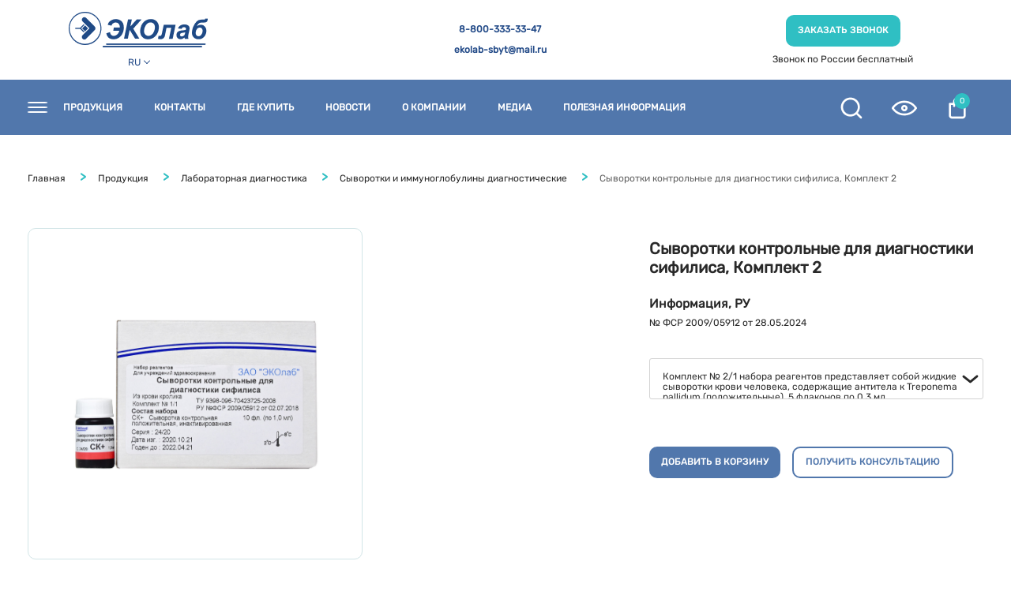

--- FILE ---
content_type: text/html; charset=windows-1251
request_url: https://ekolab.ru/catalog/laboratornaya-diagnostik/syvorotki-i-imunoglobuliny-diagnosticheskie/syvorotki-kontrolnye-dlya-diagnostiki-sifilisa-komplekt-2/
body_size: 20508
content:
<!DOCTYPE html>
<html lang="ru">
<head>
	<title>Сыворотки контрольные для диагностики сифилиса, Комплект 2 купить от производителя — Эколаб</title>
    <meta charset="windows-1251">
    <meta name="viewport" content="width=device-width, initial-scale=1.0">
    <link rel="shortcut icon" href="/favicon.ico" type="image/x-icon">
	<meta http-equiv="Content-Type" content="text/html; charset=windows-1251" />
<meta name="robots" content="index, follow" />
<meta name="description" content="Сыворотки контрольные для диагностики сифилиса, Комплект 2 по выгодным ценам. ЭКОлаб разрабатывает, производит, реализует широкий ассортимент медицинской продукции гарантированного качества с учетом требований наших клиентов." />
<link href="/bitrix/js/main/core/css/core.min.css?16152799633575" type="text/css" rel="stylesheet" />



<link href="/bitrix/js/ui/fonts/opensans/ui.font.opensans.min.css?16111624661861" type="text/css"  rel="stylesheet" />
<link href="/bitrix/js/main/popup/dist/main.popup.bundle.min.css?161226511123520" type="text/css"  rel="stylesheet" />
<link href="/bitrix/css/star.cookie/style.css?17561440763805" type="text/css"  rel="stylesheet" />
<link href="/bitrix/css/itdon.cookie/style.css?17561440561921" type="text/css"  rel="stylesheet" />
<link href="/bitrix/cache/css/s1/ekolab/page_d98d14c13e8fb4d1532d1e6ccbeee80f/page_d98d14c13e8fb4d1532d1e6ccbeee80f_v1.css?17683041084998" type="text/css"  rel="stylesheet" />
<link href="/bitrix/cache/css/s1/ekolab/template_bad9f35f4a6038b6a9f2f182acc44f8f/template_bad9f35f4a6038b6a9f2f182acc44f8f_v1.css?1768304109180958" type="text/css"  data-template-style="true" rel="stylesheet" />
<script type="text/javascript">if(!window.BX)window.BX={};if(!window.BX.message)window.BX.message=function(mess){if(typeof mess==='object'){for(let i in mess) {BX.message[i]=mess[i];} return true;}};</script>
<script type="text/javascript">(window.BX||top.BX).message({'JS_CORE_LOADING':'Загрузка...','JS_CORE_NO_DATA':'- Нет данных -','JS_CORE_WINDOW_CLOSE':'Закрыть','JS_CORE_WINDOW_EXPAND':'Развернуть','JS_CORE_WINDOW_NARROW':'Свернуть в окно','JS_CORE_WINDOW_SAVE':'Сохранить','JS_CORE_WINDOW_CANCEL':'Отменить','JS_CORE_WINDOW_CONTINUE':'Продолжить','JS_CORE_H':'ч','JS_CORE_M':'м','JS_CORE_S':'с','JSADM_AI_HIDE_EXTRA':'Скрыть лишние','JSADM_AI_ALL_NOTIF':'Показать все','JSADM_AUTH_REQ':'Требуется авторизация!','JS_CORE_WINDOW_AUTH':'Войти','JS_CORE_IMAGE_FULL':'Полный размер'});</script>

<script type="text/javascript" src="/bitrix/js/main/core/core.min.js?1615279965259871"></script>

<script>BX.setJSList(['/bitrix/js/main/core/core_ajax.js','/bitrix/js/main/core/core_promise.js','/bitrix/js/main/polyfill/promise/js/promise.js','/bitrix/js/main/loadext/loadext.js','/bitrix/js/main/loadext/extension.js','/bitrix/js/main/polyfill/promise/js/promise.js','/bitrix/js/main/polyfill/find/js/find.js','/bitrix/js/main/polyfill/includes/js/includes.js','/bitrix/js/main/polyfill/matches/js/matches.js','/bitrix/js/ui/polyfill/closest/js/closest.js','/bitrix/js/main/polyfill/fill/main.polyfill.fill.js','/bitrix/js/main/polyfill/find/js/find.js','/bitrix/js/main/polyfill/matches/js/matches.js','/bitrix/js/main/polyfill/core/dist/polyfill.bundle.js','/bitrix/js/main/core/core.js','/bitrix/js/main/polyfill/intersectionobserver/js/intersectionobserver.js','/bitrix/js/main/lazyload/dist/lazyload.bundle.js','/bitrix/js/main/polyfill/core/dist/polyfill.bundle.js','/bitrix/js/main/parambag/dist/parambag.bundle.js']);
BX.setCSSList(['/bitrix/js/main/core/css/core.css','/bitrix/js/main/lazyload/dist/lazyload.bundle.css','/bitrix/js/main/parambag/dist/parambag.bundle.css']);</script>
<script type="text/javascript">(window.BX||top.BX).message({'MAIN_USER_CONSENT_REQUEST_TITLE':'Согласие пользователя','MAIN_USER_CONSENT_REQUEST_BTN_ACCEPT':'Принимаю','MAIN_USER_CONSENT_REQUEST_BTN_REJECT':'Не принимаю','MAIN_USER_CONSENT_REQUEST_LOADING':'Загрузка..','MAIN_USER_CONSENT_REQUEST_ERR_TEXT_LOAD':'Не удалось загрузить текст соглашения.','MAIN_USER_CONSENT_REQUEST_URL_CONFIRM':'Ознакомьтесь с текстом по ссылке'});</script>
<script type="text/javascript">(window.BX||top.BX).message({'LANGUAGE_ID':'ru','FORMAT_DATE':'DD.MM.YYYY','FORMAT_DATETIME':'DD.MM.YYYY HH:MI:SS','COOKIE_PREFIX':'BITRIX_SM','SERVER_TZ_OFFSET':'10800','SITE_ID':'s1','SITE_DIR':'/','USER_ID':'','SERVER_TIME':'1768420536','USER_TZ_OFFSET':'0','USER_TZ_AUTO':'Y','bitrix_sessid':'95f1ee92f3fc916ca588921646fce13f'});</script>


<script type="text/javascript"  src="/bitrix/cache/js/s1/ekolab/kernel_main/kernel_main_v1.js?1768304108152284"></script>
<script type="text/javascript" src="/bitrix/js/twim.recaptchafree/script.js?16111624654421"></script>
<script type="text/javascript" src="https://www.google.com/recaptcha/api.js?onload=onloadRecaptchafree&render=explicit&hl=ru"></script>
<script type="text/javascript" src="/bitrix/js/main/popup/dist/main.popup.bundle.min.js?161527996558736"></script>
<script type="text/javascript" src="/bitrix/js/currency/currency-core/dist/currency-core.bundle.min.js?16152799462842"></script>
<script type="text/javascript" src="/bitrix/js/currency/core_currency.min.js?1615279946833"></script>
<script type="text/javascript" src="/bitrix/js/itdon.cookie/main.js?17561440563156"></script>
<script type="text/javascript">BX.setJSList(['/bitrix/js/main/session.js','/bitrix/js/main/pageobject/pageobject.js','/bitrix/js/main/core/core_window.js','/bitrix/js/main/core/core_fx.js','/bitrix/js/main/date/main.date.js','/bitrix/js/main/core/core_date.js','/bitrix/js/main/utils.js','/local/templates/.default/components/bitrix/catalog/ekolab/bitrix/catalog.element/.default/script.js','/local/templates/ekolab/js/jquery-3.5.1.min.js','/local/templates/ekolab/js/slick.min.js','/local/templates/ekolab/js/jquery.fancybox.min.js','/local/templates/ekolab/js/jquery.maskedinput.min.js','/local/templates/ekolab/js/main.js','/bitrix/templates/ekolab/components/bitrix/sale.basket.basket.line/header-basket/script.js','/local/components/bitrix/main.userconsent.request/templates/custom/user_consent.js']);</script>
<script type="text/javascript">BX.setCSSList(['/local/templates/.default/components/bitrix/catalog/ekolab/bitrix/catalog.element/.default/style.css','/local/templates/ekolab/styles/normalize.css','/local/templates/ekolab/styles/slick.css','/local/templates/ekolab/styles/jquery.fancybox.min.css','/local/templates/ekolab/template_styles.css','/local/components/bitrix/main.userconsent.request/templates/custom/user_consent.css','/local/templates/ekolab/styles.css']);</script>
<script type="text/javascript">
					(function () {
						"use strict";

						var counter = function ()
						{
							var cookie = (function (name) {
								var parts = ("; " + document.cookie).split("; " + name + "=");
								if (parts.length == 2) {
									try {return JSON.parse(decodeURIComponent(parts.pop().split(";").shift()));}
									catch (e) {}
								}
							})("BITRIX_CONVERSION_CONTEXT_s1");

							if (cookie && cookie.EXPIRE >= BX.message("SERVER_TIME"))
								return;

							var request = new XMLHttpRequest();
							request.open("POST", "/bitrix/tools/conversion/ajax_counter.php", true);
							request.setRequestHeader("Content-type", "application/x-www-form-urlencoded");
							request.send(
								"SITE_ID="+encodeURIComponent("s1")+
								"&sessid="+encodeURIComponent(BX.bitrix_sessid())+
								"&HTTP_REFERER="+encodeURIComponent(document.referrer)
							);
						};

						if (window.frameRequestStart === true)
							BX.addCustomEvent("onFrameDataReceived", counter);
						else
							BX.ready(counter);
					})();
				</script>
<link href="https://ekolab.ru/catalog/laboratornaya-diagnostik/syvorotki-i-imunoglobuliny-diagnosticheskie/syvorotki-kontrolnye-dlya-diagnostiki-sifilisa-komplekt-2/" rel="canonical" />
<script id='itdon.cookie-params'>document.addEventListener('DOMContentLoaded', () => ItDonCookie({"activity":"N","position":"window_bottom_center","message":"\u041f\u0440\u043e\u0434\u043e\u043b\u0436\u0430\u044f \u0438\u0441\u043f\u043e\u043b\u044c\u0437\u043e\u0432\u0430\u0442\u044c \u0441\u0430\u0439\u0442, \u0432\u044b \u0441\u043e\u0433\u043b\u0430\u0448\u0430\u0435\u0442\u0435\u0441\u044c \u043d\u0430 \u043e\u0431\u0440\u0430\u0431\u043e\u0442\u043a\u0443 \u0444\u0430\u0439\u043b\u043e\u0432 ","btn_text":"\u0421\u043e\u0433\u043b\u0430\u0441\u0435\u043d","message_font":"16","btn_text_color":"#fff","btn_background_color":"#d76639","message_color":"#7c7c7c","background_color":"#fff","link_text":"cookie","link_url":"","link_text_color":"#d76639","cookie_expires":"30","site_id":"s1"}));</script>



<script type="text/javascript"  src="/bitrix/cache/js/s1/ekolab/template_088a75134a3d0063e3e622898245e76c/template_088a75134a3d0063e3e622898245e76c_v1.js?1768304108252244"></script>
<script type="text/javascript"  src="/bitrix/cache/js/s1/ekolab/page_8dea9272f197bac18a833f28519f476b/page_8dea9272f197bac18a833f28519f476b_v1.js?176830410887797"></script>
<script type="text/javascript">var _ba = _ba || []; _ba.push(["aid", "a9fe255a2f8e5ddd325104cdaa07fc91"]); _ba.push(["host", "ekolab.ru"]); _ba.push(["ad[ct][item]", "[base64]"]);_ba.push(["ad[ct][user_id]", function(){return BX.message("USER_ID") ? BX.message("USER_ID") : 0;}]);_ba.push(["ad[ct][recommendation]", function() {var rcmId = "";var cookieValue = BX.getCookie("BITRIX_SM_RCM_PRODUCT_LOG");var productId = 2003;var cItems = [];var cItem;if (cookieValue){cItems = cookieValue.split(".");}var i = cItems.length;while (i--){cItem = cItems[i].split("-");if (cItem[0] == productId){rcmId = cItem[1];break;}}return rcmId;}]);_ba.push(["ad[ct][v]", "2"]);(function() {var ba = document.createElement("script"); ba.type = "text/javascript"; ba.async = true;ba.src = (document.location.protocol == "https:" ? "https://" : "http://") + "bitrix.info/ba.js";var s = document.getElementsByTagName("script")[0];s.parentNode.insertBefore(ba, s);})();</script>


	<meta name="robots" content="index">

    <link rel="preload" href="/local/templates/ekolab/fonts/Rubik-Regular.ttf" as="font" crossorigin>
	    	    	
    
	            	   

<!-- Yandex.Metrika counter -->
<script type="text/javascript" >
   (function(m,e,t,r,i,k,a){m[i]=m[i]||function(){(m[i].a=m[i].a||[]).push(arguments)};
   m[i].l=1*new Date();k=e.createElement(t),a=e.getElementsByTagName(t)[0],k.async=1,k.src=r,a.parentNode.insertBefore(k,a)})
   (window, document, "script", "https://mc.yandex.ru/metrika/tag.js", "ym");

   ym(72451786, "init", {
        clickmap:true,
        trackLinks:true,
        accurateTrackBounce:true,
        webvisor:true
   });
</script>
<script type="application/ld+json">
        {
        "@context": "https://schema.org",
        "@type": "Organization",
        "url": "https://ekolab.ru/",
        "name": "ЗАО «ЭКОлаб»",
        "email": "ekolab-sekretar@mail.ru",
        "logo": "https://ekolab.ru/bitrix/templates/ekolab/images/logo.png",
        "description": "ЗАО «ЭКОлаб» разрабатывает, производит, реализует широкий ассортимент медицинской продукции гарантированного качества с учетом требований наших клиентов.",
        "address": {
        "@type": "PostalAddress",
        "addressLocality": "Электрогорск, Россия",
        "postalCode": "142530",
        "streetAddress": "ул. Буденного, д. 1"
        },        
        "contactPoint" :{
        "@type" : "ContactPoint",
        "telephone" : "+7-800-333-33-47"}
        }
</script>
<noscript><div><img src="https://mc.yandex.ru/watch/72451786" style="position:absolute; left:-9999px;" alt="" /></div></noscript>
<!-- /Yandex.Metrika counter -->
<!-- Global site tag (gtag.js) - Google Analytics -->
<script async src="https://www.googletagmanager.com/gtag/js?id=G-X74QEG51LX"></script>
<script>
  window.dataLayer = window.dataLayer || [];
  function gtag(){dataLayer.push(arguments);}
  gtag('js', new Date());

  gtag('config', 'G-X74QEG51LX');
</script>
</head>
<body>
    <header>
        <div class="header_top container">
            <div class="header_top-left">
				                <a href="/">
					<img src="/local/templates/ekolab/images/logo.png" alt="Логотип">
				</a>
								
                <div class="lang">
                    <span class="lang_selected">RU</span>
                    <ul class="lang_list">
                        <li class="active">RU</li>
                        <li>ENG</li>
                    </ul>
                </div>
				
            </div>
            <div class="header_top-right">
                <div class="header_contacts">
                    <a href="mailto:ekolab-sbyt@mail.ru" class="header_top-email">ekolab-sbyt@mail.ru</a>
                    <a href="tel:88003333347" class="header_top-phone">8-800-333-33-47</a>
                </div>
                <div class="order_call">
                    <p>Звонок по России бесплатный</p>
                    <button data-modal="callback" class="button" onclick="ym(72451786, 'reachGoal', 'zakaz');">Заказать звонок</button>
                </div>
            </div>
        </div>
        <div class="header_bottom">
			<div class="header_bottom-menu container">
			
				

	<ul class="header_bottom-menu-main">
		<div class="burger">
			<div class="burger_item"></div>
			<div class="burger_item"></div>
			<div class="burger_item"></div>
		</div>
		
			
								<li>
					<a href="/catalog/">Продукция</a>
					<div class="header_menu-secondary_container">
						<ul class="header_menu-secondary container">
															<li>
									<div class="menu_img">
										<img src="/upload/iblock/859/859d0ab36786bc14fe3813e8777ec090.png" alt="Лабораторная диагностика">
									</div>
									<a class="section_link" href="/catalog/laboratornaya-diagnostik/">Лабораторная диагностика</a>
																			<ul class="header_menu-tertiary">
																																			<li><a href="/catalog/laboratornaya-diagnostik/immunofermentnaya-diagnostika-ifa/">Иммунологические исследования</a></li>
																																			<li><a href="/catalog/laboratornaya-diagnostik/biokhimicheskie-issledovaniya/">Биохимические исследования</a></li>
																																			<li><a href="/catalog/laboratornaya-diagnostik/obshcheklinicheskie-analizy/">Общеклинические анализы</a></li>
																																			<li><a href="/catalog/laboratornaya-diagnostik/krasiteli-dlya-issledovaniy/">Красители для исследований</a></li>
																																			<li><a href="/catalog/laboratornaya-diagnostik/pitatelnye-sredy/">Питательные среды</a></li>
																																			<li><a href="/catalog/laboratornaya-diagnostik/pribory-i-oborudovanie/">Приборы и оборудование</a></li>
																																			<li><a href="/catalog/laboratornaya-diagnostik/otdelnye-reagenty/">Отдельные реагенты</a></li>
																																			<li><a href="/catalog/laboratornaya-diagnostik/syvorotki-i-imunoglobuliny-diagnosticheskie/">Сыворотки и иммуноглобулины диагностические</a></li>
																																			<li><a href="/catalog/laboratornaya-diagnostik/raskhodnye-materialy/">Расходные материалы</a></li>
																																			<li><a href="/catalog/laboratornaya-diagnostik/otdelenie-ptsr/">Наборы для ПЦР-диагностики</a></li>
																																			<li><a href="/catalog/laboratornaya-diagnostik/veterinariya1/">Ветеринария </a></li>
																																</ul>
																	</li>
															<li>
									<div class="menu_img">
										<img src="/upload/iblock/7c7/7c77aa72e0c0fffc43b64d38f2c0cf83.png" alt="Быстрые тесты - ИХА">
									</div>
									<a class="section_link" href="/catalog/bystrye-testy-ikha/">Быстрые тесты - ИХА</a>
																			<ul class="header_menu-tertiary">
																																			<li><a href="/catalog/bystrye-testy-ikha/ekspress-diagnostika-ikha/">Экспресс диагностика (ИХА)</a></li>
																																</ul>
																	</li>
															<li>
									<div class="menu_img">
										<img src="/upload/iblock/d5d/d5dbebbf3aace13c9e08424051b5fc4b.png" alt="Лекарственные препараты">
									</div>
									<a class="section_link" href="/catalog/lekarstvennye-preparaty2/">Лекарственные препараты</a>
																			<ul class="header_menu-tertiary">
																																			<li><a href="/catalog/lekarstvennye-preparaty2/nastoyki/">Настойки</a></li>
																																			<li><a href="/catalog/lekarstvennye-preparaty2/siropy/">Сиропы</a></li>
																																			<li><a href="/catalog/lekarstvennye-preparaty2/suspenzii/">Суспензии</a></li>
																																			<li><a href="/catalog/lekarstvennye-preparaty2/rastvory/">Растворы</a></li>
																																			<li><a href="/catalog/lekarstvennye-preparaty2/sprei/">Спреи</a></li>
																																			<li><a href="/catalog/lekarstvennye-preparaty2/substantsii/">Субстанции</a></li>
																																			<li><a href="/catalog/lekarstvennye-preparaty2/masla/">Масла</a></li>
																																</ul>
																	</li>
															<li>
									<div class="menu_img">
										<img src="/upload/iblock/779/7790973c67cf59fd198c944f92d1fa70.png" alt="Биологически активные добавки (БАДы)">
									</div>
									<a class="section_link" href="/catalog/lekarstva-i-bady/">Биологически активные добавки (БАДы)</a>
																			<ul class="header_menu-tertiary">
																																			<li><a href="/catalog/lekarstva-i-bady/dlya-detey/">Для детей</a></li>
																																			<li><a href="/catalog/lekarstva-i-bady/krasota/">Красота кожи, волос, ногтей и здоровье суставов</a></li>
																																			<li><a href="/catalog/lekarstva-i-bady/sprei1841/">Для ЖКТ</a></li>
																																			<li><a href="/catalog/lekarstva-i-bady/vitaminy/">Витамины</a></li>
																																			<li><a href="/catalog/lekarstva-i-bady/sportivnoe-pitanie/">Спортивное питание</a></li>
																																			<li><a href="/catalog/lekarstva-i-bady/gepoprotektory/">Гепатопротекторы</a></li>
																																			<li><a href="/catalog/lekarstva-i-bady/dietologiya/">Диетология</a></li>
																																			<li><a href="/catalog/lekarstva-i-bady/sportpit/">ОРВИ / Грипп</a></li>
																																			<li><a href="/catalog/lekarstva-i-bady/spokoystvie/">Спокойствие</a></li>
																																			<li><a href="/catalog/lekarstva-i-bady/zhenskoe-zdorove/">Интимное здоровье</a></li>
																																</ul>
																	</li>
															<li>
									<div class="menu_img">
										<img src="/upload/iblock/85b/85baedcce923f4264187b657c5d3da55.png" alt="Медицинские изделия">
									</div>
									<a class="section_link" href="/catalog/meditsinskie-izdeliya/">Медицинские изделия</a>
																			<ul class="header_menu-tertiary">
																																			<li><a href="/catalog/meditsinskie-izdeliya/dezinfitsiruyushchie-sredstva-/">Дезинфицирующие средства  </a></li>
																																			<li><a href="/catalog/meditsinskie-izdeliya/sprei-/">Спреи </a></li>
																																</ul>
																	</li>
															<li>
									<div class="menu_img">
										<img src="/upload/iblock/597/5970142ca178a8e8c4abcbc322eda471.png" alt="Печатные издания">
									</div>
									<a class="section_link" href="/catalog/pechatnye-izdaniya/">Печатные издания</a>
																			<ul class="header_menu-tertiary">
																																			<li><a href="/catalog/pechatnye-izdaniya/zhurnaly/">Журналы</a></li>
																																			<li><a href="/catalog/pechatnye-izdaniya/metodicheskie-posobiya/">Методические пособия</a></li>
																																</ul>
																	</li>
															<li>
									<div class="menu_img">
										<img src="/upload/iblock/41f/41f93b8883db8e0194ce47a53f65b62d.png" alt="В разработке">
									</div>
									<a class="section_link" href="/catalog/v-razrabotke/">В разработке</a>
																			<ul class="header_menu-tertiary">
																																			<li><a href="/catalog/v-razrabotke/lekarstvennye-preparaty/">Лекарства и БАДы</a></li>
																																			<li><a href="/catalog/v-razrabotke/laboratornaya-diagnostika/">Лабораторная диагностика</a></li>
																																		<li class="section_link"><a href="/catalog/innovatsii/nauchnye-razrabotki/">Научные разработки</a></li>
																					</ul>
																	</li>
														<li>
								<div class="menu_img">
									<img src="/local/templates/ekolab/images/garanties.png" alt="Гарантии">
								</div>
								
	<ul class="header_menu-tertiary last">
				
		<li class="section_link">
			<a href="/info/">Информация</a>
		</li>	
				
		<li class="section_link">
			<a href="/litsenzii-na-produktsiyu/">Лицензии</a>
		</li>	
				
		<li class="section_link">
			<a href="/otzyvy/">Отзывы</a>
		</li>	
		</ul>
							</li>
						</ul>
					</div>
				</li>
			
		
			
				<li class="menu_empty"><a href="/contacts/">Контакты</a></li>

			
		
			
				<li class="menu_empty"><a href="/where/">Где купить</a></li>

			
		
			
				<li class="menu_empty"><a href="/media/news">Новости</a></li>

			
		
			
				<li>
					<a href="/about/">О компании</a>
					<div class="header_menu-secondary_container">
						<ul class="header_menu-secondary container">
							<li>
								<div class="menu_img">
									<img src="/local/templates/ekolab/images/history.png" alt="История">
								</div>
								
	<ul class="header_menu-tertiary">
											<li class="section_link"><a href="/about/history/">История</a></li>			
							<li class="section_link"><a href="/about/mission/">Миссия и ценности</a></li>			
							<li class="section_link"><a href="/about/rewards/">Награды и признания</a></li>			
							<li class="section_link"><a href="/about/personal/">Сотрудники</a></li>			
		</ul>
							</li>
							<li>
								<div class="menu_img">
									<img src="/local/templates/ekolab/images/career.png" alt="пїЅпїЅпїЅпїЅпїЅпїЅпїЅ">
								</div>
								
	<ul class="header_menu-tertiary last">
		<li class="section_link"><a href="/about/career/">Карьера</a></li>
							
			<li><a href="/about/career/vakansii/">Вакансии</a></li>			
							
			<li><a href="/about/career/opportunities/">Возможности для развития</a></li>			
							
			<li><a href="/about/career/practice/">Практика для студентов</a></li>			
			</ul>
							</li>
						</ul>
					</div>
				</li>

			
		
			
				<li>
					<a href="/media/">Медиа</a>
					<div class="header_menu-secondary_container">
						<ul class="header_menu-secondary container">
							<li>
								<div class="menu_img">
									<img src="/local/templates/ekolab/images/history.png" alt="История">
								</div>
								
	<ul class="header_menu-tertiary">
											<li class="section_link"><a href="/media/news/">Новости</a></li>			
							<li class="section_link"><a href="/media/media-about/">СМИ о нас</a></li>			
							<li class="section_link"><a href="/media/photogallery/">Фотогалерея</a></li>			
							<li class="section_link"><a href="/media/videogallery/">Видеогалерея</a></li>			
							<li class="section_link"><a href="/media/calendar/">Календарь событий</a></li>			
		</ul>
							</li>
						</ul>
					</div>
				</li>

			
		
			
								<li>
					<a href="/info/">Полезная информация</a>
					<div class="header_menu-secondary_container">
						<ul class="header_menu-secondary container">
							<li>
								<div class="menu_img">
									<img src="/upload/iblock/bec/bec4e9dd3885d23b42c6de69df3a6af6.png" alt="Полезная информация">
								</div>
								<ul class="header_menu-tertiary last">
									<li class="section_link"><a href="/media/publication/">Публикации</a></li>
																			<li class="section_link"><a href="/info/reklamnye-buklety/">Рекламные буклеты</a></li>
																			<li class="section_link"><a href="/info/reklamnye-buklety3413/">Презентационные материалы</a></li>
																			<li class="section_link"><a href="/info/politika-konfedecialnosti/">Политика конфиденциальности</a></li>
																			<li class="section_link"><a href="/info/politika-quality/">Членство в ассоциациях</a></li>
																			<li class="section_link"><a href="/info/politika-quality4843/">Политика в области качества</a></li>
																			<li class="section_link"><a href="/info/kontraktnoe-proizvodstvo/">Контрактное производство</a></li>
																			<li class="section_link"><a href="/info/garantii/">Гарантии</a></li>
																			<li class="section_link"><a href="/info/o-zhurnale/">Известия ГГТУ</a></li>
																	</ul>
							</li>
						</ul>
					</div>
				</li>

			
		
			
				<li class="menu_empty"><a href="/info/kontraktnoe-proizvodstvo/">Контрактное производство</a></li>

			
			</ul>

		
                
                <ul class="header_bottom-menu-extra">
                    <li class="header_menu-extra__search">
                        <div class="header_dropdown-search">
                            <div class="header_dropdown-search_content">
                                <h4>Поиск по сайту</h4>
								
<form action="/search/index.php">
	<input type="search" name="q" value="" placeholder="Найти" required autocomplete="off">
	<input name="s" type="submit" value="">		
</form>                                
                                <nav>
								
	<ul>
				
		<li>
			<a href="">Иммунологические исследования</a>
		</li>	
				
		<li>
			<a href="/catalog/laboratornaya-diagnostika/biokhimicheskie-issledovaniya/">Биохимические исследования</a>
		</li>	
				
		<li>
			<a href="/catalog/laboratornaya-diagnostika/obshcheklinicheskie-analizy/">Общеклинические анализы</a>
		</li>	
				
		<li>
			<a href="/catalog/laboratornaya-diagnostika/pitatelnye-sredy/">Питательные среды</a>
		</li>	
		</ul>
		
								
	<ul>
				
		<li>
			<a href="">Готовые лекарственные средства</a>
		</li>	
				
		<li>
			<a href="/catalog/lekarstva-i-bady/biologicheski-aktivnye-dobavki-bady/">Биологически активные добавки</a>
		</li>	
		</ul>
								
	<ul>
				
		<li>
			<a href="/center/uslugi/">Услуги центра</a>
		</li>	
		</ul>
                                    
                                </nav>
                            </div>
                        </div>
                    </li>
                    <li class="header_menu-extra__access"></li>
                    <li class="header_menu-extra__cart">
						
<script>
	var bx_basket1 = new BitrixSmallCart;
</script>

<div id="bx_basket1" class="header__basket-wrapper">
	<!--'start_frame_cache_bx_cart_block'-->
<div id="basket">
	<a href="/basket/">		
					<span class="cart_count">0</span>
		 
	</a>
</div><!--'end_frame_cache_bx_cart_block'--></div>

<script>
	bx_basket1.siteId       = 's1';
	bx_basket1.cartId       = 'bx_basket1';
	bx_basket1.ajaxPath     = '/bitrix/components/bitrix/sale.basket.basket.line/ajax.php';
	bx_basket1.templateName = 'header-basket';
	bx_basket1.arParams     =  {'SHOW_PRICE':'N','SHOW_PRODUCTS':'N','SHOW_NUM_PRODUCTS':'Y','SHOW_SUMMARY':'N','SHOW_TOTAL_PRICE':'N','PATH_TO_BASKET':'/basket/','PATH_TO_ORDER':'/basket/order/','HIDE_ON_BASKET_PAGES':'N','SHOW_EMPTY_VALUES':'Y','POSITION_FIXED':'N','CACHE_TYPE':'A','SHOW_PERSONAL_LINK':'N','PATH_TO_PERSONAL':'/personal/','SHOW_AUTHOR':'N','SHOW_REGISTRATION':'N','PATH_TO_REGISTER':'/login/','PATH_TO_AUTHORIZE':'/login/','PATH_TO_PROFILE':'/personal/','SHOW_DELAY':'Y','SHOW_NOTAVAIL':'Y','SHOW_IMAGE':'Y','POSITION_VERTICAL':'top','POSITION_HORIZONTAL':'right','MAX_IMAGE_SIZE':'70','AJAX':'N','~SHOW_PRICE':'N','~SHOW_PRODUCTS':'N','~SHOW_NUM_PRODUCTS':'Y','~SHOW_SUMMARY':'N','~SHOW_TOTAL_PRICE':'N','~PATH_TO_BASKET':'/basket/','~PATH_TO_ORDER':'/basket/order/','~HIDE_ON_BASKET_PAGES':'N','~SHOW_EMPTY_VALUES':'Y','~POSITION_FIXED':'N','~CACHE_TYPE':'A','~SHOW_PERSONAL_LINK':'N','~PATH_TO_PERSONAL':'/personal/','~SHOW_AUTHOR':'N','~SHOW_REGISTRATION':'N','~PATH_TO_REGISTER':'/login/','~PATH_TO_AUTHORIZE':'/login/','~PATH_TO_PROFILE':'/personal/','~SHOW_DELAY':'Y','~SHOW_NOTAVAIL':'Y','~SHOW_IMAGE':'Y','~POSITION_VERTICAL':'top','~POSITION_HORIZONTAL':'right','~MAX_IMAGE_SIZE':'70','~AJAX':'N','cartId':'bx_basket1'}; // TODO \Bitrix\Main\Web\Json::encode
	bx_basket1.closeMessage = 'Скрыть';
	bx_basket1.openMessage  = 'Раскрыть';
	bx_basket1.activate();
</script>
                        
                    </li>
                </ul>
				
            </div>
        </div>
        <div class="header_dropdown container">
            <ul class="header_menu-secondary container">
            </ul>
        </div>
        <div class="header_dropdown-mini">
            <ul></ul>
        </div>
    </header>

    <main>
	

<div class="top without_image">
	<div class="container">
		<ul itemprop="http://schema.org/breadcrumb" itemscope itemtype="http://schema.org/BreadcrumbList" class="breadcrumbs"><li id="bx_breadcrumb_0" itemprop="itemListElement" itemscope itemtype="http://schema.org/ListItem">				
						<a href="/" title="Главная" itemprop="item">Главная</a>
						<meta itemprop="position" content="1" /></li>
						<li id="bx_breadcrumb_1" itemprop="itemListElement" itemscope itemtype="http://schema.org/ListItem">				
						<a href="/catalog/" title="Продукция" itemprop="item">Продукция</a>
						<meta itemprop="position" content="2" /></li>
						<li id="bx_breadcrumb_2" itemprop="itemListElement" itemscope itemtype="http://schema.org/ListItem">				
						<a href="/catalog/laboratornaya-diagnostik/" title="Лабораторная диагностика" itemprop="item">Лабораторная диагностика</a>
						<meta itemprop="position" content="3" /></li>
						<li id="bx_breadcrumb_3" itemprop="itemListElement" itemscope itemtype="http://schema.org/ListItem">				
						<a href="/catalog/laboratornaya-diagnostik/syvorotki-i-imunoglobuliny-diagnosticheskie/" title="Сыворотки и иммуноглобулины диагностические" itemprop="item">Сыворотки и иммуноглобулины диагностические</a>
						<meta itemprop="position" content="4" /></li>
						<li>Сыворотки контрольные для диагностики сифилиса, Комплект 2</li></ul>	</div>
</div>



<div id="bx_117848907_2003">

	<div class="production_info-main container">
		<div id="bx_117848907_2003_big_slider" data-entity="images-container" class="production_info-main_left">
							<a data-fancybox="gallery" href="/upload/iblock/b09/b096154b7734a81dec2367f6e8a1e568.jpg">
					<div class="production_bigImage">
						<img src="/upload/iblock/b09/b096154b7734a81dec2367f6e8a1e568.jpg" alt="Catalog image">
					</div>
				</a>
				<div class="production_smallImages">
					<div class="production_smallImages-gallery">
																					<a data-fancybox="gallery" href="/upload/iblock/b09/b096154b7734a81dec2367f6e8a1e568.jpg">
									<div class="production_smallImage"><img src="/upload/iblock/b09/b096154b7734a81dec2367f6e8a1e568.jpg" alt="Catalog image"></div>
								</a>
																		</div>
				</div>
										<div class="photo_description">Фотографии носят демонстрационный характер. Ориентируйтесь на комплектность, указанную в регистрационных документах на продукцию.</div>
					</div>
		<div class="production_info-main_rigth">
			<h1>Сыворотки контрольные для диагностики сифилиса, Комплект 2</h1>

							<div class="production_info-main_ru">
					<h5>Информация, РУ</h5>
					<p>№ ФСР 2009/05912 от 28.05.2024</p>
<br>
				</div>
			
							<div id="bx_117848907_2003_skudiv" class="production_info-main_complects">
											<div data-entity="sku-line-block" class="release_form_checkboxs selectboxss">
							<div class="selectboxssvalue"><span>Комплект № 2/1 набора реагентов представляет собой жидкие сыворотки  крови человека, содержащие антитела к Treponema pallidum (положительные), 5 флаконов по 0,3 мл</span><img src="/local/templates/ekolab/images/arrow.svg" class="arrowselect" /></div>
							<ul class="catalog__size-list selectboxssmenu">
																										<li class="selectoption" title="Комплект № 2/1 набора реагентов представляет собой жидкие сыворотки  крови человека, содержащие антитела к Treponema pallidum (положительные), 5 флаконов по 0,3 мл"
										data-treevalue="38_298"
										data-onevalue="298">
										<div>Комплект № 2/1 набора реагентов представляет собой жидкие сыворотки  крови человека, содержащие антитела к Treponema pallidum (положительные), 5 флаконов по 0,3 мл</div>
									</li>
																										<li class="selectoption" title="Комплект № 2/2 набора реагентов представляет собой жидкие сыворотки  крови человека, содержащие антитела к Treponema pallidum (слабоположительные), 5 флаконов по 0,3 мл"
										data-treevalue="38_299"
										data-onevalue="299">
										<div>Комплект № 2/2 набора реагентов представляет собой жидкие сыворотки  крови человека, содержащие антитела к Treponema pallidum (слабоположительные), 5 флаконов по 0,3 мл</div>
									</li>
																										<li class="selectoption" title="Комплект № 2/3 набора реагентов представляет собой жидкие сыворотки  крови человека, не содержащие антитела к Treponema pallidum (отрицательные), 5 флаконов по 0,5 мл"
										data-treevalue="38_300"
										data-onevalue="300">
										<div>Комплект № 2/3 набора реагентов представляет собой жидкие сыворотки  крови человека, не содержащие антитела к Treponema pallidum (отрицательные), 5 флаконов по 0,5 мл</div>
									</li>
																										<li class="selectoption" title="-"
										data-treevalue="38_0"
										data-onevalue="0">
										<div>-</div>
									</li>
															</ul>
						</div>
									</div>
			
			<div class="production_info-main_description">
							</div>
							<div style="display: none;" id="bx_117848907_2003_price">1 &#8381;</div>
				<div class="production_info-main_buttons" data-entity="main-button-container" id="bx_117848907_2003_basket_actions">
																										<button class="button" id="bx_117848907_2003_add_basket_link">Добавить в корзину</button>
														<button class="button button_border" data-modal="consultation">Получить консультацию</button>
															</div>
					</div>
	</div>

	<div class="production_info-more">
		<ul class="production_info-more_tabs tabs">
			<li data-tab="0" class="active">Характеристики</li>
						<li data-tab="2">Регистрационное удостоверение</li>		</ul>
		<div class="production_info-more_contents">
			<div data-tab="0" class="active container">
				<div class="production_info-properties">
										<div class="production_info-properties_rigth">
						"Сыворотки контрольные для диагностики сифилиса" представляет собой жидкие сыворотки крови человека, содержащие и не содержащие антитела к Treponema pallidum (положительные, слабоположительные и отрицательные), предназначенные для контроля качества лабораторных исследований на сифилис в  иммуноферментном анализе (ИФА), реакции пассивной гемагглютинации (РПГА), реакции иммунофлуоресценции (РИФ), реакции связывания комплемента (РСК), реакции микропреципитации (РМП), реакции быстрых плазменных реагинов (RPR), иммуноблоттинге.					</div>
				</div>
			</div>
			<div data-tab="1" class="container">
				<div class="production_info-instruction">
														</div>
			</div>
			<div data-tab="2" class="container">
				<div class="production_info-ru">
					<div class="production_info-ru_left">
											</div>
											<div class="production_info-ru_rigth">
															<div class="download">
									<img src="/local/templates/ekolab/images/file_icon.png" alt="">
																		<a href="/upload/iblock/704/7041b4917813290fab93abdbe84a932f.pdf" target="_blank">
										<p>РУ_Сыв контр для диагн сифилиса_2024.pdf</p>
										<p>2612 Кб</p>
									</a>
								</div>
													</div>
									</div>
			</div>
		</div>
	</div>

	<div data-entity="tab-container" data-value="properties">
			</div>

			<div id="bx_117848907_2003_quant_limit" style="display: none;">
			Наличие:
			<span data-entity="quantity-limit-value"></span>
		</div>
	
	<input type="hidden" id="bx_117848907_2003_quantity" value="1" name="basket-quantity">

				<span itemprop="offers" itemscope itemtype="http://schema.org/Offer">
				<meta itemprop="sku" content="Комплект № 2/1 набора реагентов представляет собой жидкие сыворотки  крови человека, содержащие антитела к Treponema pallidum (положительные), 5 флаконов по 0,3 мл" />
				<meta itemprop="price" content="1" />
				<meta itemprop="priceCurrency" content="RUB" />
				<link itemprop="availability" href="http://schema.org/InStock" />
			</span>
					<span itemprop="offers" itemscope itemtype="http://schema.org/Offer">
				<meta itemprop="sku" content="Комплект № 2/2 набора реагентов представляет собой жидкие сыворотки  крови человека, содержащие антитела к Treponema pallidum (слабоположительные), 5 флаконов по 0,3 мл" />
				<meta itemprop="price" content="1" />
				<meta itemprop="priceCurrency" content="RUB" />
				<link itemprop="availability" href="http://schema.org/InStock" />
			</span>
					<span itemprop="offers" itemscope itemtype="http://schema.org/Offer">
				<meta itemprop="sku" content="Комплект № 2/3 набора реагентов представляет собой жидкие сыворотки  крови человека, не содержащие антитела к Treponema pallidum (отрицательные), 5 флаконов по 0,5 мл" />
				<meta itemprop="price" content="1" />
				<meta itemprop="priceCurrency" content="RUB" />
				<link itemprop="availability" href="http://schema.org/InStock" />
			</span>
		
		<script type="text/javascript">
		BX.message({
			ECONOMY_INFO_MESSAGE: 'Скидка #ECONOMY#',
			TITLE_ERROR: 'Ошибка',
			TITLE_BASKET_PROPS: 'Свойства товара, добавляемые в корзину',
			BASKET_UNKNOWN_ERROR: 'Неизвестная ошибка при добавлении товара в корзину',
			BTN_SEND_PROPS: 'Выбрать',
			BTN_MESSAGE_BASKET_REDIRECT: 'Перейти в корзину',
			BTN_MESSAGE_CLOSE: 'Закрыть',
			BTN_MESSAGE_CLOSE_POPUP: 'Продолжить покупки',
			TITLE_SUCCESSFUL: 'Товар добавлен в корзину',
			COMPARE_MESSAGE_OK: 'Товар добавлен в список сравнения',
			COMPARE_UNKNOWN_ERROR: 'При добавлении товара в список сравнения произошла ошибка',
			COMPARE_TITLE: 'Сравнение товаров',
			BTN_MESSAGE_COMPARE_REDIRECT: 'Перейти в список сравнения',
			PRODUCT_GIFT_LABEL: 'Подарок',
			PRICE_TOTAL_PREFIX: 'на сумму',
			RELATIVE_QUANTITY_MANY: 'много',
			RELATIVE_QUANTITY_FEW: 'мало',
			SITE_ID: 's1'
		});

		var obbx_117848907_2003 = new JCCatalogElement({'CONFIG':{'USE_CATALOG':true,'SHOW_QUANTITY':true,'SHOW_PRICE':true,'SHOW_DISCOUNT_PERCENT':true,'SHOW_OLD_PRICE':true,'USE_PRICE_COUNT':false,'DISPLAY_COMPARE':false,'SHOW_SKU_PROPS':false,'OFFER_GROUP':false,'MAIN_PICTURE_MODE':[],'ADD_TO_BASKET_ACTION':['ADD'],'SHOW_CLOSE_POPUP':false,'SHOW_MAX_QUANTITY':'N','RELATIVE_QUANTITY_FACTOR':'5','TEMPLATE_THEME':'blue','USE_STICKERS':true,'USE_SUBSCRIBE':true,'SHOW_SLIDER':'N','SLIDER_INTERVAL':'5000','ALT':'Сыворотки контрольные для диагностики сифилиса, Комплект 2','TITLE':'Сыворотки контрольные для диагностики сифилиса, Комплект 2','MAGNIFIER_ZOOM_PERCENT':'200','USE_ENHANCED_ECOMMERCE':'N','DATA_LAYER_NAME':'','BRAND_PROPERTY':''},'PRODUCT_TYPE':'3','VISUAL':{'ID':'bx_117848907_2003','DISCOUNT_PERCENT_ID':'bx_117848907_2003_dsc_pict','STICKER_ID':'bx_117848907_2003_sticker','BIG_SLIDER_ID':'bx_117848907_2003_big_slider','BIG_IMG_CONT_ID':'bx_117848907_2003_bigimg_cont','SLIDER_CONT_ID':'bx_117848907_2003_slider_cont','OLD_PRICE_ID':'bx_117848907_2003_old_price','PRICE_ID':'bx_117848907_2003_price','DISCOUNT_PRICE_ID':'bx_117848907_2003_price_discount','PRICE_TOTAL':'bx_117848907_2003_price_total','SLIDER_CONT_OF_ID':'bx_117848907_2003_slider_cont_','QUANTITY_ID':'bx_117848907_2003_quantity','QUANTITY_DOWN_ID':'bx_117848907_2003_quant_down','QUANTITY_UP_ID':'bx_117848907_2003_quant_up','QUANTITY_MEASURE':'bx_117848907_2003_quant_measure','QUANTITY_LIMIT':'bx_117848907_2003_quant_limit','BUY_LINK':'bx_117848907_2003_buy_link','ADD_BASKET_LINK':'bx_117848907_2003_add_basket_link','BASKET_ACTIONS_ID':'bx_117848907_2003_basket_actions','NOT_AVAILABLE_MESS':'bx_117848907_2003_not_avail','COMPARE_LINK':'bx_117848907_2003_compare_link','TREE_ID':'bx_117848907_2003_skudiv','DISPLAY_PROP_DIV':'bx_117848907_2003_sku_prop','DISPLAY_MAIN_PROP_DIV':'bx_117848907_2003_main_sku_prop','OFFER_GROUP':'bx_117848907_2003_set_group_','BASKET_PROP_DIV':'bx_117848907_2003_basket_prop','SUBSCRIBE_LINK':'bx_117848907_2003_subscribe','TABS_ID':'bx_117848907_2003_tabs','TAB_CONTAINERS_ID':'bx_117848907_2003_tab_containers','SMALL_CARD_PANEL_ID':'bx_117848907_2003_small_card_panel','TABS_PANEL_ID':'bx_117848907_2003_tabs_panel'},'DEFAULT_PICTURE':{'PREVIEW_PICTURE':{'ID':'0','SRC':'/local/templates/.default/components/bitrix/catalog/ekolab/bitrix/catalog.element/.default/images/no_photo.png','WIDTH':'150','HEIGHT':'150'},'DETAIL_PICTURE':{'ID':'0','SRC':'/local/templates/.default/components/bitrix/catalog/ekolab/bitrix/catalog.element/.default/images/no_photo.png','WIDTH':'150','HEIGHT':'150'}},'PRODUCT':{'ID':'2003','ACTIVE':'Y','NAME':'Сыворотки контрольные для диагностики сифилиса, Комплект 2','CATEGORY':'Лабораторная диагностика/Сыворотки и иммуноглобулины диагностические'},'BASKET':{'QUANTITY':'quantity','BASKET_URL':'/basket/','SKU_PROPS':'YToxOntpOjA7czo4OiJDT01QTEVDVCI7fQ==','ADD_URL_TEMPLATE':'/catalog/laboratornaya-diagnostik/syvorotki-i-imunoglobuliny-diagnosticheskie/syvorotki-kontrolnye-dlya-diagnostiki-sifilisa-komplekt-2/?action=ADD2BASKET&id=#ID#','BUY_URL_TEMPLATE':'/catalog/laboratornaya-diagnostik/syvorotki-i-imunoglobuliny-diagnosticheskie/syvorotki-kontrolnye-dlya-diagnostiki-sifilisa-komplekt-2/?action=BUY&id=#ID#'},'OFFERS':[{'ID':'2004','CODE':'','NAME':'Сыворотки контрольные для диагностики сифилиса, Комплект 2/1','TREE':{'PROP_38':'298'},'DISPLAY_PROPERTIES':'','PREVIEW_TEXT':'','PREVIEW_TEXT_TYPE':'text','DETAIL_TEXT':'','DETAIL_TEXT_TYPE':'','ITEM_PRICE_MODE':'S','ITEM_PRICES':[{'UNROUND_BASE_PRICE':'1','UNROUND_PRICE':'1','BASE_PRICE':'1','PRICE':'1','ID':'1767','PRICE_TYPE_ID':'1','CURRENCY':'RUB','DISCOUNT':'0','PERCENT':'0','QUANTITY_FROM':'','QUANTITY_TO':'','QUANTITY_HASH':'ZERO-INF','MEASURE_RATIO_ID':'','PRINT_BASE_PRICE':'1 &#8381;','RATIO_BASE_PRICE':'1','PRINT_RATIO_BASE_PRICE':'1 &#8381;','PRINT_PRICE':'1 &#8381;','RATIO_PRICE':'1','PRINT_RATIO_PRICE':'1 &#8381;','PRINT_DISCOUNT':'0 &#8381;','RATIO_DISCOUNT':'0','PRINT_RATIO_DISCOUNT':'0 &#8381;','MIN_QUANTITY':'1'}],'ITEM_PRICE_SELECTED':'0','ITEM_QUANTITY_RANGES':{'ZERO-INF':{'HASH':'ZERO-INF','QUANTITY_FROM':'','QUANTITY_TO':'','SORT_FROM':'0','SORT_TO':'INF'}},'ITEM_QUANTITY_RANGE_SELECTED':'ZERO-INF','ITEM_MEASURE_RATIOS':{'1167':{'ID':'1167','RATIO':'1','IS_DEFAULT':'Y','PRODUCT_ID':'2004'}},'ITEM_MEASURE_RATIO_SELECTED':'1167','PREVIEW_PICTURE':{'ID':'4282','SRC':'/upload/iblock/b09/b096154b7734a81dec2367f6e8a1e568.jpg','WIDTH':'1495','HEIGHT':'936'},'DETAIL_PICTURE':{'ID':'4282','SRC':'/upload/iblock/b09/b096154b7734a81dec2367f6e8a1e568.jpg','WIDTH':'1495','HEIGHT':'936'},'CHECK_QUANTITY':false,'MAX_QUANTITY':'0','STEP_QUANTITY':'1','QUANTITY_FLOAT':false,'MEASURE':'шт','OFFER_GROUP':false,'CAN_BUY':true,'CATALOG_SUBSCRIBE':'Y','SLIDER':[{'ID':'4282','SRC':'/upload/iblock/b09/b096154b7734a81dec2367f6e8a1e568.jpg','WIDTH':'1495','HEIGHT':'936'}],'SLIDER_COUNT':'1','DISPLAY_PROPERTIES_MAIN_BLOCK':'','PRICE_RANGES_RATIO_HTML':'','PRICE_RANGES_HTML':''},{'ID':'2005','CODE':'','NAME':'Сыворотки контрольные для диагностики сифилиса, Комплект 2/2','TREE':{'PROP_38':'299'},'DISPLAY_PROPERTIES':'','PREVIEW_TEXT':'','PREVIEW_TEXT_TYPE':'text','DETAIL_TEXT':'','DETAIL_TEXT_TYPE':'','ITEM_PRICE_MODE':'S','ITEM_PRICES':[{'UNROUND_BASE_PRICE':'1','UNROUND_PRICE':'1','BASE_PRICE':'1','PRICE':'1','ID':'1769','PRICE_TYPE_ID':'1','CURRENCY':'RUB','DISCOUNT':'0','PERCENT':'0','QUANTITY_FROM':'','QUANTITY_TO':'','QUANTITY_HASH':'ZERO-INF','MEASURE_RATIO_ID':'','PRINT_BASE_PRICE':'1 &#8381;','RATIO_BASE_PRICE':'1','PRINT_RATIO_BASE_PRICE':'1 &#8381;','PRINT_PRICE':'1 &#8381;','RATIO_PRICE':'1','PRINT_RATIO_PRICE':'1 &#8381;','PRINT_DISCOUNT':'0 &#8381;','RATIO_DISCOUNT':'0','PRINT_RATIO_DISCOUNT':'0 &#8381;','MIN_QUANTITY':'1'}],'ITEM_PRICE_SELECTED':'0','ITEM_QUANTITY_RANGES':{'ZERO-INF':{'HASH':'ZERO-INF','QUANTITY_FROM':'','QUANTITY_TO':'','SORT_FROM':'0','SORT_TO':'INF'}},'ITEM_QUANTITY_RANGE_SELECTED':'ZERO-INF','ITEM_MEASURE_RATIOS':{'1168':{'ID':'1168','RATIO':'1','IS_DEFAULT':'Y','PRODUCT_ID':'2005'}},'ITEM_MEASURE_RATIO_SELECTED':'1168','PREVIEW_PICTURE':{'ID':'4282','SRC':'/upload/iblock/b09/b096154b7734a81dec2367f6e8a1e568.jpg','WIDTH':'1495','HEIGHT':'936'},'DETAIL_PICTURE':{'ID':'4282','SRC':'/upload/iblock/b09/b096154b7734a81dec2367f6e8a1e568.jpg','WIDTH':'1495','HEIGHT':'936'},'CHECK_QUANTITY':false,'MAX_QUANTITY':'0','STEP_QUANTITY':'1','QUANTITY_FLOAT':false,'MEASURE':'шт','OFFER_GROUP':false,'CAN_BUY':true,'CATALOG_SUBSCRIBE':'Y','SLIDER':[{'ID':'4282','SRC':'/upload/iblock/b09/b096154b7734a81dec2367f6e8a1e568.jpg','WIDTH':'1495','HEIGHT':'936'}],'SLIDER_COUNT':'1','DISPLAY_PROPERTIES_MAIN_BLOCK':'','PRICE_RANGES_RATIO_HTML':'','PRICE_RANGES_HTML':''},{'ID':'2006','CODE':'','NAME':'Сыворотки контрольные для диагностики сифилиса, Комплект 2/3','TREE':{'PROP_38':'300'},'DISPLAY_PROPERTIES':'','PREVIEW_TEXT':'','PREVIEW_TEXT_TYPE':'text','DETAIL_TEXT':'','DETAIL_TEXT_TYPE':'','ITEM_PRICE_MODE':'S','ITEM_PRICES':[{'UNROUND_BASE_PRICE':'1','UNROUND_PRICE':'1','BASE_PRICE':'1','PRICE':'1','ID':'1770','PRICE_TYPE_ID':'1','CURRENCY':'RUB','DISCOUNT':'0','PERCENT':'0','QUANTITY_FROM':'','QUANTITY_TO':'','QUANTITY_HASH':'ZERO-INF','MEASURE_RATIO_ID':'','PRINT_BASE_PRICE':'1 &#8381;','RATIO_BASE_PRICE':'1','PRINT_RATIO_BASE_PRICE':'1 &#8381;','PRINT_PRICE':'1 &#8381;','RATIO_PRICE':'1','PRINT_RATIO_PRICE':'1 &#8381;','PRINT_DISCOUNT':'0 &#8381;','RATIO_DISCOUNT':'0','PRINT_RATIO_DISCOUNT':'0 &#8381;','MIN_QUANTITY':'1'}],'ITEM_PRICE_SELECTED':'0','ITEM_QUANTITY_RANGES':{'ZERO-INF':{'HASH':'ZERO-INF','QUANTITY_FROM':'','QUANTITY_TO':'','SORT_FROM':'0','SORT_TO':'INF'}},'ITEM_QUANTITY_RANGE_SELECTED':'ZERO-INF','ITEM_MEASURE_RATIOS':{'1169':{'ID':'1169','RATIO':'1','IS_DEFAULT':'Y','PRODUCT_ID':'2006'}},'ITEM_MEASURE_RATIO_SELECTED':'1169','PREVIEW_PICTURE':{'ID':'4282','SRC':'/upload/iblock/b09/b096154b7734a81dec2367f6e8a1e568.jpg','WIDTH':'1495','HEIGHT':'936'},'DETAIL_PICTURE':{'ID':'4282','SRC':'/upload/iblock/b09/b096154b7734a81dec2367f6e8a1e568.jpg','WIDTH':'1495','HEIGHT':'936'},'CHECK_QUANTITY':false,'MAX_QUANTITY':'0','STEP_QUANTITY':'1','QUANTITY_FLOAT':false,'MEASURE':'шт','OFFER_GROUP':false,'CAN_BUY':true,'CATALOG_SUBSCRIBE':'Y','SLIDER':[{'ID':'4282','SRC':'/upload/iblock/b09/b096154b7734a81dec2367f6e8a1e568.jpg','WIDTH':'1495','HEIGHT':'936'}],'SLIDER_COUNT':'1','DISPLAY_PROPERTIES_MAIN_BLOCK':'','PRICE_RANGES_RATIO_HTML':'','PRICE_RANGES_HTML':''}],'OFFER_SELECTED':'0','TREE_PROPS':[{'ID':'38','SHOW_MODE':'TEXT','VALUES':{'298':{'ID':'298','NAME':'Комплект № 2/1 набора реагентов представляет собой жидкие сыворотки  крови человека, содержащие антитела к Treponema pallidum (положительные), 5 флаконов по 0,3 мл','SORT':'3800','PICT':false},'299':{'ID':'299','NAME':'Комплект № 2/2 набора реагентов представляет собой жидкие сыворотки  крови человека, содержащие антитела к Treponema pallidum (слабоположительные), 5 флаконов по 0,3 мл','SORT':'3800','PICT':false},'300':{'ID':'300','NAME':'Комплект № 2/3 набора реагентов представляет собой жидкие сыворотки  крови человека, не содержащие антитела к Treponema pallidum (отрицательные), 5 флаконов по 0,5 мл','SORT':'3800','PICT':false},'0':{'ID':'0','SORT':'9223372036854775807','NA':true,'NAME':'-','PICT':false}},'VALUES_COUNT':'4'}]});
	</script>
	
	
	

	
</div>
<script>
	(function($) {
		$.fn.selectbox = function() {
			var selectDefaultHeight = $('.selectboxss').height();
			var selectMaxHeight = $(".selectboxssmenu").outerHeight() + $(".selectboxssvalue").outerHeight();

			$('.selectboxss .selectboxssvalue').click(function() {
				var currentHeight = $(this).closest(".selectboxss").height();
				if (currentHeight < 100 || currentHeight == selectDefaultHeight) {
					$(this).closest(".selectboxss").height(selectMaxHeight);
					$(this).find('.arrowselect').attr("style", "border-radius: 1000px;transition: 0.5s;transform: rotate(90deg);padding: 0px 0px 0px 10px;");
				}
				if (currentHeight == selectMaxHeight) {
					$(this).closest(".selectboxss").height(selectDefaultHeight);
					$(this).find('.arrowselect').attr("style", "transform: rotate(-90deg);padding: 0px 0px 10px 0px;");
				}
			});
			$('li.selectoption').click(function() {
				$(this).closest(".selectboxss").height(selectDefaultHeight);
				$(this).closest(".selectboxss").find('.arrowselect').attr("style", "transform: rotate(-90deg);padding: 0px 0px 10px 0px;");
				$(this).closest(".selectboxss").find('.selectboxssvalue span').text($(this).text());
			});
		};
	})(jQuery);
</script>
<script>
	$(document).ready(function() {
		$('.selectboxss').selectbox();
	});
</script>		<script>
			BX.Currency.setCurrencies([{'CURRENCY':'BYN','FORMAT':{'FORMAT_STRING':'# руб.','DEC_POINT':'.','THOUSANDS_SEP':'&nbsp;','DECIMALS':2,'THOUSANDS_VARIANT':'B','HIDE_ZERO':'Y'}},{'CURRENCY':'EUR','FORMAT':{'FORMAT_STRING':'# &euro;','DEC_POINT':'.','THOUSANDS_SEP':'&nbsp;','DECIMALS':2,'THOUSANDS_VARIANT':'B','HIDE_ZERO':'Y'}},{'CURRENCY':'RUB','FORMAT':{'FORMAT_STRING':'# &#8381;','DEC_POINT':'.','THOUSANDS_SEP':'&nbsp;','DECIMALS':2,'THOUSANDS_VARIANT':'B','HIDE_ZERO':'Y'}},{'CURRENCY':'UAH','FORMAT':{'FORMAT_STRING':'# грн.','DEC_POINT':'.','THOUSANDS_SEP':'&nbsp;','DECIMALS':2,'THOUSANDS_VARIANT':'B','HIDE_ZERO':'Y'}},{'CURRENCY':'USD','FORMAT':{'FORMAT_STRING':'$#','DEC_POINT':'.','THOUSANDS_SEP':',','DECIMALS':2,'THOUSANDS_VARIANT':'C','HIDE_ZERO':'Y'}}]);
		</script>
			<script>
		BX.ready(BX.defer(function(){
			if (!!window.obbx_117848907_2003)
			{
				window.obbx_117848907_2003.allowViewedCount(true);
			}
		}));
	</script>

	
	<div id="comp_df89fd1c5433feb8a4ef6af1cd2e9127"><div class="questions">
	<div class="container">
		<h2>Есть вопрос? Напишите нам</h2>
		<p>Заполните и отправьте форму и наш менеджер свяжется с Вами в ближайшее время</p>

		
		
		
<form name="SIMPLE_FORM_1" action="/catalog/laboratornaya-diagnostik/syvorotki-i-imunoglobuliny-diagnosticheskie/syvorotki-kontrolnye-dlya-diagnostiki-sifilisa-komplekt-2/" method="POST" enctype="multipart/form-data"><input type="hidden" name="bxajaxid" id="bxajaxid_df89fd1c5433feb8a4ef6af1cd2e9127_8BACKi" value="df89fd1c5433feb8a4ef6af1cd2e9127" /><input type="hidden" name="AJAX_CALL" value="Y" /><script type="text/javascript">
function _processform_8BACKi(){
	if (BX('bxajaxid_df89fd1c5433feb8a4ef6af1cd2e9127_8BACKi'))
	{
		var obForm = BX('bxajaxid_df89fd1c5433feb8a4ef6af1cd2e9127_8BACKi').form;
		BX.bind(obForm, 'submit', function() {BX.ajax.submitComponentForm(this, 'comp_df89fd1c5433feb8a4ef6af1cd2e9127', true)});
	}
	BX.removeCustomEvent('onAjaxSuccess', _processform_8BACKi);
}
if (BX('bxajaxid_df89fd1c5433feb8a4ef6af1cd2e9127_8BACKi'))
	_processform_8BACKi();
else
	BX.addCustomEvent('onAjaxSuccess', _processform_8BACKi);
</script>
			<input type="hidden" name="WEB_FORM_ID" value="1">
			<input type="hidden" name="sessid" id="sessid_1" value="95f1ee92f3fc916ca588921646fce13f" />
			<input type="text" name="form_text_1"
				 placeholder="Ваше имя"
				value="">

			<input type="text" name="form_text_2"
				required="required"  placeholder="Ваш телефон*"
				value="" class="phone">

			<textarea name="form_textarea_3" placeholder="Вопрос"
				></textarea>

			<!-- <label><input class="personalInfo" type="checkbox" name="personalInfo" required>Я согласен(а) на обработку персональных данных</label> -->
							<label data-bx-user-consent="{&quot;id&quot;:1,&quot;sec&quot;:&quot;y9kzdv&quot;,&quot;autoSave&quot;:true,&quot;actionUrl&quot;:&quot;\/local\/components\/bitrix\/main.userconsent.request\/ajax.php&quot;,&quot;replace&quot;:{&quot;button_caption&quot;:&quot;\u041e\u0422\u041f\u0420\u0410\u0412\u0418\u0422\u042c&quot;,&quot;fields&quot;:[&quot;\u0418\u043c\u044f&quot;,&quot;\u0412\u043e\u043f\u0440\u043e\u0441&quot;,&quot;\u0422\u0435\u043b\u0435\u0444\u043e\u043d*&quot;,&quot;IP-\u0430\u0434\u0440\u0435\u0441&quot;]},&quot;url&quot;:null,&quot;text&quot;:&quot;\u0421\u043e\u0433\u043b\u0430\u0441\u0438\u0435 \u043d\u0430 \u043e\u0431\u0440\u0430\u0431\u043e\u0442\u043a\u0443 \u043f\u0435\u0440\u0441\u043e\u043d\u0430\u043b\u044c\u043d\u044b\u0445 \u0434\u0430\u043d\u043d\u044b\u0445\u003Cbr\u003E\n\u003Cbr\u003E\n\u041d\u0430\u0441\u0442\u043e\u044f\u0449\u0438\u043c \u0432 \u0441\u043e\u043e\u0442\u0432\u0435\u0442\u0441\u0442\u0432\u0438\u0438 \u0441 \u0424\u0435\u0434\u0435\u0440\u0430\u043b\u044c\u043d\u044b\u043c \u0437\u0430\u043a\u043e\u043d\u043e\u043c \u2116 152-\u0424\u0417 \u00ab\u041e \u043f\u0435\u0440\u0441\u043e\u043d\u0430\u043b\u044c\u043d\u044b\u0445 \u0434\u0430\u043d\u043d\u044b\u0445\u00bb \u043e\u0442 27.07.2006 \u0433\u043e\u0434\u0430 \u0441\u0432\u043e\u0431\u043e\u0434\u043d\u043e, \u0441\u0432\u043e\u0435\u0439 \u0432\u043e\u043b\u0435\u0439 \u0438 \u0432 \u0441\u0432\u043e\u0435\u043c \u0438\u043d\u0442\u0435\u0440\u0435\u0441\u0435 \u0432\u044b\u0440\u0430\u0436\u0430\u044e \u0441\u0432\u043e\u0435 \u0431\u0435\u0437\u0443\u0441\u043b\u043e\u0432\u043d\u043e\u0435 \u0441\u043e\u0433\u043b\u0430\u0441\u0438\u0435 \u043d\u0430 \u043e\u0431\u0440\u0430\u0431\u043e\u0442\u043a\u0443 \u043c\u043e\u0438\u0445 \u043f\u0435\u0440\u0441\u043e\u043d\u0430\u043b\u044c\u043d\u044b\u0445 \u0434\u0430\u043d\u043d\u044b\u0445 , \u0437\u0430\u0440\u0435\u0433\u0438\u0441\u0442\u0440\u0438\u0440\u043e\u0432\u0430\u043d\u043d\u044b\u043c \u0432 \u0441\u043e\u043e\u0442\u0432\u0435\u0442\u0441\u0442\u0432\u0438\u0438 \u0441 \u0437\u0430\u043a\u043e\u043d\u043e\u0434\u0430\u0442\u0435\u043b\u044c\u0441\u0442\u0432\u043e\u043c \u0420\u0424 \u043f\u043e \u0430\u0434\u0440\u0435\u0441\u0443:\u003Cbr\u003E\n (\u0434\u0430\u043b\u0435\u0435 \u043f\u043e \u0442\u0435\u043a\u0441\u0442\u0443 - \u041e\u043f\u0435\u0440\u0430\u0442\u043e\u0440).\u003Cbr\u003E\n\u041f\u0435\u0440\u0441\u043e\u043d\u0430\u043b\u044c\u043d\u044b\u0435 \u0434\u0430\u043d\u043d\u044b\u0435\u00a0- \u043b\u044e\u0431\u0430\u044f \u0438\u043d\u0444\u043e\u0440\u043c\u0430\u0446\u0438\u044f, \u043e\u0442\u043d\u043e\u0441\u044f\u0449\u0430\u044f\u0441\u044f \u043a \u043e\u043f\u0440\u0435\u0434\u0435\u043b\u0435\u043d\u043d\u043e\u043c\u0443 \u0438\u043b\u0438 \u043e\u043f\u0440\u0435\u0434\u0435\u043b\u044f\u0435\u043c\u043e\u043c\u0443 \u043d\u0430 \u043e\u0441\u043d\u043e\u0432\u0430\u043d\u0438\u0438 \u0442\u0430\u043a\u043e\u0439 \u0438\u043d\u0444\u043e\u0440\u043c\u0430\u0446\u0438\u0438\u00a0\u0444\u0438\u0437\u0438\u0447\u0435\u0441\u043a\u043e\u043c\u0443 \u043b\u0438\u0446\u0443.\u003Cbr\u003E\n\u041d\u0430\u0441\u0442\u043e\u044f\u0449\u0435\u0435 \u0421\u043e\u0433\u043b\u0430\u0441\u0438\u0435 \u0432\u044b\u0434\u0430\u043d\u043e \u043c\u043d\u043e\u044e \u043d\u0430 \u043e\u0431\u0440\u0430\u0431\u043e\u0442\u043a\u0443 \u0441\u043b\u0435\u0434\u0443\u044e\u0449\u0438\u0445 \u043f\u0435\u0440\u0441\u043e\u043d\u0430\u043b\u044c\u043d\u044b\u0445 \u0434\u0430\u043d\u043d\u044b\u0445:\u003Cbr\u003E\n- \u0418\u043c\u044f;\u003Cbr\u003E\n- \u0412\u043e\u043f\u0440\u043e\u0441;\u003Cbr\u003E\n- \u0422\u0435\u043b\u0435\u0444\u043e\u043d*.\u003Cbr\u003E\n\u003Cbr\u003E\n\u0421\u043e\u0433\u043b\u0430\u0441\u0438\u0435 \u0434\u0430\u043d\u043e \u041e\u043f\u0435\u0440\u0430\u0442\u043e\u0440\u0443 \u0434\u043b\u044f \u0441\u043e\u0432\u0435\u0440\u0448\u0435\u043d\u0438\u044f \u0441\u043b\u0435\u0434\u0443\u044e\u0449\u0438\u0445 \u0434\u0435\u0439\u0441\u0442\u0432\u0438\u0439 \u0441 \u043c\u043e\u0438\u043c\u0438 \u043f\u0435\u0440\u0441\u043e\u043d\u0430\u043b\u044c\u043d\u044b\u043c\u0438 \u0434\u0430\u043d\u043d\u044b\u043c\u0438 \u0441 \u0438\u0441\u043f\u043e\u043b\u044c\u0437\u043e\u0432\u0430\u043d\u0438\u0435\u043c \u0441\u0440\u0435\u0434\u0441\u0442\u0432 \u0430\u0432\u0442\u043e\u043c\u0430\u0442\u0438\u0437\u0430\u0446\u0438\u0438 \u0438\/\u0438\u043b\u0438 \u0431\u0435\u0437 \u0438\u0441\u043f\u043e\u043b\u044c\u0437\u043e\u0432\u0430\u043d\u0438\u044f \u0442\u0430\u043a\u0438\u0445 \u0441\u0440\u0435\u0434\u0441\u0442\u0432: \u0441\u0431\u043e\u0440, \u0441\u0438\u0441\u0442\u0435\u043c\u0430\u0442\u0438\u0437\u0430\u0446\u0438\u044f, \u043d\u0430\u043a\u043e\u043f\u043b\u0435\u043d\u0438\u0435, \u0445\u0440\u0430\u043d\u0435\u043d\u0438\u0435, \u0443\u0442\u043e\u0447\u043d\u0435\u043d\u0438\u0435 (\u043e\u0431\u043d\u043e\u0432\u043b\u0435\u043d\u0438\u0435, \u0438\u0437\u043c\u0435\u043d\u0435\u043d\u0438\u0435), \u0438\u0441\u043f\u043e\u043b\u044c\u0437\u043e\u0432\u0430\u043d\u0438\u0435, \u043e\u0431\u0435\u0437\u043b\u0438\u0447\u0438\u0432\u0430\u043d\u0438\u0435, \u0430 \u0442\u0430\u043a\u0436\u0435 \u043e\u0441\u0443\u0449\u0435\u0441\u0442\u0432\u043b\u0435\u043d\u0438\u0435 \u043b\u044e\u0431\u044b\u0445 \u0438\u043d\u044b\u0445 \u0434\u0435\u0439\u0441\u0442\u0432\u0438\u0439, \u043f\u0440\u0435\u0434\u0443\u0441\u043c\u043e\u0442\u0440\u0435\u043d\u043d\u044b\u0445 \u0434\u0435\u0439\u0441\u0442\u0432\u0443\u044e\u0449\u0438\u043c \u0437\u0430\u043a\u043e\u043d\u043e\u0434\u0430\u0442\u0435\u043b\u044c\u0441\u0442\u0432\u043e\u043c \u0420\u0424 \u043a\u0430\u043a \u043d\u0435\u0430\u0432\u0442\u043e\u043c\u0430\u0442\u0438\u0437\u0438\u0440\u043e\u0432\u0430\u043d\u043d\u044b\u043c\u0438, \u0442\u0430\u043a \u0438 \u0430\u0432\u0442\u043e\u043c\u0430\u0442\u0438\u0437\u0438\u0440\u043e\u0432\u0430\u043d\u043d\u044b\u043c\u0438 \u0441\u043f\u043e\u0441\u043e\u0431\u0430\u043c\u0438.\u003Cbr\u003E\n\u0414\u0430\u043d\u043d\u043e\u0435 \u0441\u043e\u0433\u043b\u0430\u0441\u0438\u0435 \u0434\u0430\u0435\u0442\u0441\u044f \u041e\u043f\u0435\u0440\u0430\u0442\u043e\u0440\u0443 \u0434\u043b\u044f \u043e\u0431\u0440\u0430\u0431\u043e\u0442\u043a\u0438 \u043c\u043e\u0438\u0445 \u043f\u0435\u0440\u0441\u043e\u043d\u0430\u043b\u044c\u043d\u044b\u0445 \u0434\u0430\u043d\u043d\u044b\u0445 \u0432 \u0441\u043b\u0435\u0434\u0443\u044e\u0449\u0438\u0445 \u0446\u0435\u043b\u044f\u0445:\u003Cbr\u003E\n- \u043f\u0440\u0435\u0434\u043e\u0441\u0442\u0430\u0432\u043b\u0435\u043d\u0438\u0435 \u043c\u043d\u0435 \u0443\u0441\u043b\u0443\u0433\/\u0440\u0430\u0431\u043e\u0442;\u003Cbr\u003E\n- \u043d\u0430\u043f\u0440\u0430\u0432\u043b\u0435\u043d\u0438\u0435 \u0432 \u043c\u043e\u0439 \u0430\u0434\u0440\u0435\u0441 \u0443\u0432\u0435\u0434\u043e\u043c\u043b\u0435\u043d\u0438\u0439, \u043a\u0430\u0441\u0430\u044e\u0449\u0438\u0445\u0441\u044f \u043f\u0440\u0435\u0434\u043e\u0441\u0442\u0430\u0432\u043b\u044f\u0435\u043c\u044b\u0445 \u0443\u0441\u043b\u0443\u0433\/\u0440\u0430\u0431\u043e\u0442;\u003Cbr\u003E\n- \u043f\u043e\u0434\u0433\u043e\u0442\u043e\u0432\u043a\u0430 \u0438 \u043d\u0430\u043f\u0440\u0430\u0432\u043b\u0435\u043d\u0438\u0435 \u043e\u0442\u0432\u0435\u0442\u043e\u0432 \u043d\u0430 \u043c\u043e\u0438 \u0437\u0430\u043f\u0440\u043e\u0441\u044b;\u003Cbr\u003E\n- \u043d\u0430\u043f\u0440\u0430\u0432\u043b\u0435\u043d\u0438\u0435 \u0432 \u043c\u043e\u0439 \u0430\u0434\u0440\u0435\u0441 \u0438\u043d\u0444\u043e\u0440\u043c\u0430\u0446\u0438\u0438, \u0432 \u0442\u043e\u043c \u0447\u0438\u0441\u043b\u0435 \u0440\u0435\u043a\u043b\u0430\u043c\u043d\u043e\u0439, \u043e \u043c\u0435\u0440\u043e\u043f\u0440\u0438\u044f\u0442\u0438\u044f\u0445\/\u0442\u043e\u0432\u0430\u0440\u0430\u0445\/\u0443\u0441\u043b\u0443\u0433\u0430\u0445\/\u0440\u0430\u0431\u043e\u0442\u0430\u0445 \u041e\u043f\u0435\u0440\u0430\u0442\u043e\u0440\u0430.\u003Cbr\u003E\n\u003Cbr\u003E\n\u041d\u0430\u0441\u0442\u043e\u044f\u0449\u0435\u0435 \u0441\u043e\u0433\u043b\u0430\u0441\u0438\u0435 \u0434\u0435\u0439\u0441\u0442\u0432\u0443\u0435\u0442 \u0434\u043e \u043c\u043e\u043c\u0435\u043d\u0442\u0430 \u0435\u0433\u043e \u043e\u0442\u0437\u044b\u0432\u0430 \u043f\u0443\u0442\u0435\u043c \u043d\u0430\u043f\u0440\u0430\u0432\u043b\u0435\u043d\u0438\u044f \u0441\u043e\u043e\u0442\u0432\u0435\u0442\u0441\u0442\u0432\u0443\u044e\u0449\u0435\u0433\u043e \u0443\u0432\u0435\u0434\u043e\u043c\u043b\u0435\u043d\u0438\u044f \u043d\u0430 \u044d\u043b\u0435\u043a\u0442\u0440\u043e\u043d\u043d\u044b\u0439 \u0430\u0434\u0440\u0435\u0441 admin@dw-dev.ru. \u0412 \u0441\u043b\u0443\u0447\u0430\u0435 \u043e\u0442\u0437\u044b\u0432\u0430 \u043c\u043d\u043e\u044e \u0441\u043e\u0433\u043b\u0430\u0441\u0438\u044f \u043d\u0430 \u043e\u0431\u0440\u0430\u0431\u043e\u0442\u043a\u0443 \u043f\u0435\u0440\u0441\u043e\u043d\u0430\u043b\u044c\u043d\u044b\u0445 \u0434\u0430\u043d\u043d\u044b\u0445 \u041e\u043f\u0435\u0440\u0430\u0442\u043e\u0440 \u0432\u043f\u0440\u0430\u0432\u0435 \u043f\u0440\u043e\u0434\u043e\u043b\u0436\u0438\u0442\u044c \u043e\u0431\u0440\u0430\u0431\u043e\u0442\u043a\u0443 \u043f\u0435\u0440\u0441\u043e\u043d\u0430\u043b\u044c\u043d\u044b\u0445 \u0434\u0430\u043d\u043d\u044b\u0445 \u0431\u0435\u0437 \u043c\u043e\u0435\u0433\u043e \u0441\u043e\u0433\u043b\u0430\u0441\u0438\u044f \u043f\u0440\u0438 \u043d\u0430\u043b\u0438\u0447\u0438\u0438 \u043e\u0441\u043d\u043e\u0432\u0430\u043d\u0438\u0439, \u0443\u043a\u0430\u0437\u0430\u043d\u043d\u044b\u0445 \u0432 \u043f\u0443\u043d\u043a\u0442\u0430\u0445 2 \u2013 11 \u0447\u0430\u0441\u0442\u0438 1 \u0441\u0442\u0430\u0442\u044c\u0438 6, \u0447\u0430\u0441\u0442\u0438 2 \u0441\u0442\u0430\u0442\u044c\u0438 10 \u0438 \u0447\u0430\u0441\u0442\u0438 2 \u0441\u0442\u0430\u0442\u044c\u0438 11 \u0424\u0435\u0434\u0435\u0440\u0430\u043b\u044c\u043d\u043e\u0433\u043e \u0437\u0430\u043a\u043e\u043d\u0430 \u2116152-\u0424\u0417 \u00ab\u041e \u043f\u0435\u0440\u0441\u043e\u043d\u0430\u043b\u044c\u043d\u044b\u0445 \u0434\u0430\u043d\u043d\u044b\u0445\u00bb \u043e\u0442 27.07.2006 \u0433.&quot;,&quot;submitEventName&quot;:&quot;userConsentRequest&quot;}" class="main-user-consent-request">
	<input class="personalInfo" type="checkbox" value="Y"  name="USER_CONSENT" name="personalInfo" required>
	<span class="main-user-consent-request-announce-link">Нажимая кнопку «ОТПРАВИТЬ», я даю свое согласие на обработку моих
персональных данных, в соответствии с Федеральным законом от 27.07.2006 года №152-ФЗ «О персональных данных», на условиях и для целей,
определенных в Согласии на обработку персональных данных</span>
</label>
<script type="text/html" data-bx-template="main-user-consent-request-loader">
	<div class="main-user-consent-request-popup">
		<div class="main-user-consent-request-popup-cont">
			<div data-bx-head="" class="main-user-consent-request-popup-header"></div>
			<div class="main-user-consent-request-popup-body">
				<div data-bx-loader="" class="main-user-consent-request-loader">
					<svg class="main-user-consent-request-circular" viewBox="25 25 50 50">
						<circle class="main-user-consent-request-path" cx="50" cy="50" r="20" fill="none" stroke-width="1" stroke-miterlimit="10"></circle>
					</svg>
				</div>
				<div data-bx-content="" class="main-user-consent-request-popup-content">
					<div class="main-user-consent-request-popup-textarea-block">
						<div data-bx-textarea="" class="main-user-consent-request-popup-text"></div>
						<div data-bx-link="" style="display: none;" class="main-user-consent-request-popup-link">
							<div>Ознакомьтесь с текстом по ссылке</div>
							<div><a target="_blank"></a></div>
						</div>
					</div>
					<div class="main-user-consent-request-popup-buttons">
						<span data-bx-btn-accept="" class="main-user-consent-request-popup-button main-user-consent-request-popup-button-acc">Y</span>
						<span data-bx-btn-reject="" class="main-user-consent-request-popup-button main-user-consent-request-popup-button-rej">N</span>
					</div>
				</div>
			</div>
		</div>
	</div>
</script>

<style>
	.main-user-consent-request input[type="checkbox"]:checked::before {
		background-image: url(/bitrix/templates/ekolab/images/check.png);
		border: none;
	}
</style>			
			
			<button type="submit" name="web_form_submit" class="button" value="Отправить">Отправить</button>

			</form>
	</div>
</div></div></main>
	

<footer class="footer">
	<div class="container">
		<div class="footer_main">
			<div class="footer_menus">
				
	<ul>
				
		<li class="section_link">
			<a href="/catalog/">Продукция</a>
		</li>	
				
		<li>
			<a href="/catalog/laboratornaya-diagnostik/">Лабораторная диагностика</a>
		</li>	
				
		<li>
			<a href="/catalog/lekarstva-i-bady/">Лекарства и БАДы</a>
		</li>	
				
		<li>
			<a href="/catalog/innovatsii/">Инновации</a>
		</li>	
				
		<li>
			<a href="/nauchnye-razrabotki/">Научные разработки</a>
		</li>	
				
		<li>
			<a href="/info/garantii/">Гарантии</a>
		</li>	
				
		<li>
			<a href="/litsenzii-na-produktsiyu/">Лицензии</a>
		</li>	
				
		<li>
			<a href="/info/usloviya-postavki/">Условия поставки</a>
		</li>	
				
		<li>
			<a href="/otzyvy/">Отзывы</a>
		</li>	
		</ul>
	
				
	<ul>
				
		<li class="section_link">
			<a href="/center/">Медицинский центр El `Clinic</a>
		</li>	
		</ul>
	
				
	<ul>
				
		<li class="section_link">
			<a href="/about/">О компании</a>
		</li>	
				
		<li>
			<a href="/about/history/">История</a>
		</li>	
				
		<li>
			<a href="/about/mission/">Миссия и ценности</a>
		</li>	
				
		<li>
			<a href="/about/rewards/">Награды и признания</a>
		</li>	
				
		<li>
			<a href="/about/personal/">Сотрудники</a>
		</li>	
				
		<li>
			<a href="/career/">Карьера</a>
		</li>	
		</ul>
				
	<ul>
				
		<li>
			<a href="">Полезная информация</a>
		</li>	
				
		<li>
			<a href="/farmakonadzor/">Фармаконадзор</a>
		</li>	
				
		<li>
			<a href="/media/publication/publikatsii/">Публикации</a>
		</li>	
				
		<li>
			<a href="/info/reklamnye-buklety/">Рекламные буклеты</a>
		</li>	
				
		<li>
			<a href="/info/usloviya-postavki/">Условия поставки</a>
		</li>	
				
		<li>
			<a href="/info/garantii/">Гарантии</a>
		</li>	
				
		<li>
			<a href="/info/o-zhurnale/">Известия ГГТУ</a>
		</li>	
		</ul>
			
				
	<ul>
				
		<li class="section_link">
			<a href="/media/">Медиа</a>
		</li>	
				
		<li>
			<a href="/media/news/">Новости</a>
		</li>	
				
		<li>
			<a href="/media/media-about/">СМИ о Нас</a>
		</li>	
				
		<li>
			<a href="/media/photogallery/">Фотогалерея</a>
		</li>	
				
		<li>
			<a href="/media/videogallery/">Видеогалерея</a>
		</li>	
				
		<li>
			<a href="/media/calendar/">Календарь событий</a>
		</li>	
		</ul>
				
				<div class="office">
				<p class="section_link">
	 Контакты МЦ El `Clinic<br>
</p>
 <a href="tel:+74964332139">+7 (49643) 3-21-39</a> <br>
 <a href="tel:+79099921558">8-909-992-15-58</a> <br>
<p class="address">
	 г. Электрогорск, <br>
	 ул. Свердлова, 11
</p>				
				</div>
				
				<div class="office">
				<p class="section_link">Главный офис</p>
<p class="address">Россия, 142530, <br> Московская область, <br>г. Электрогорск, <br>ул. Буденного, д. 1</p>	
				</div>
				
				
	<div class="other_menu">
					
		<a class="section_link" href="/where/">Где купить</a>			
					
		<a class="section_link" href="/contacts/">Контакты</a>			
		</div>
				
			</div>
			
			<div class="footer_info">
				<a class="footer_logo" href="/"><img src="/local/templates/ekolab/images/footer_logo.png" alt="Логотип"></a>
				<div class="footer_main-phone section_link">
					<a href="tel:88003333347">8-800-333-33-47</a>
					<p>(звонок по России бесплатный)</p>
				</div>
				<button data-modal="callback" class="footer_order-call" onclick="ym(72451786, 'reachGoal', 'zakaz');">Заказать звонок</button>
				<div class="footer_phones">
					<div class="footer_phone">
											</div>
					<div class="footer_phone">
											</div>
					<div class="footer_phone">
											</div>
				</div>
				<div class="footer_email">
					<a href="mailto:ekolab-sbyt@mail.ru">ekolab-sbyt@mail.ru</a>
				</div>
				<div class="footer_social">
					<!--<a href="" target="_blank"><img src="/local/templates/ekolab/images/instagram.png" alt=""></a>					<a href="" target="_blank"><img src="/local/templates/ekolab/images/facebook.png" alt=""></a>-->
					<a href="https://vk.com/club196607738" target="_blank"><img src="/local/templates/ekolab/images/VK.png" alt=""></a>				</div>
			</div>
		</div>
		<div class="footer_copy"></div>
	</div>
	<div class="overlay" style="display: none;">		
		
				
		<div class="modal_container">
		<div id="comp_22ed1d04cfc8a966466d1129ffc1c304"><div class="modal modal_appointment" data-modal="appointment" style="display: none;">



<form name="MAKE_APPOINTMENT" action="/catalog/laboratornaya-diagnostik/syvorotki-i-imunoglobuliny-diagnosticheskie/syvorotki-kontrolnye-dlya-diagnostiki-sifilisa-komplekt-2/" method="POST" enctype="multipart/form-data" class="gUniForm"><input type="hidden" name="bxajaxid" id="bxajaxid_22ed1d04cfc8a966466d1129ffc1c304_Ar8Szp" value="22ed1d04cfc8a966466d1129ffc1c304" /><input type="hidden" name="AJAX_CALL" value="Y" /><script type="text/javascript">
function _processform_Ar8Szp(){
	if (BX('bxajaxid_22ed1d04cfc8a966466d1129ffc1c304_Ar8Szp'))
	{
		var obForm = BX('bxajaxid_22ed1d04cfc8a966466d1129ffc1c304_Ar8Szp').form;
		BX.bind(obForm, 'submit', function() {BX.ajax.submitComponentForm(this, 'comp_22ed1d04cfc8a966466d1129ffc1c304', true)});
	}
	BX.removeCustomEvent('onAjaxSuccess', _processform_Ar8Szp);
}
if (BX('bxajaxid_22ed1d04cfc8a966466d1129ffc1c304_Ar8Szp'))
	_processform_Ar8Szp();
else
	BX.addCustomEvent('onAjaxSuccess', _processform_Ar8Szp);
</script>
<input type="hidden" name="WEB_FORM_ID" value="2">
<input type="hidden" name="sessid" id="sessid_3" value="95f1ee92f3fc916ca588921646fce13f" />	<h2>Записаться на прием</h2>	
	
	<input type="text" name="form_text_12" 
		 placeholder="Имя"
		value="">

	<input type="text" class="phone" name="form_text_13" 
		required="required" placeholder="Телефон*"
		value="">
		
	<input type="text" name="form_email_14" 
		 placeholder="Email"
		value="">
		
	<input type="hidden" class="doctor" name="form_hidden_15" 
		 placeholder="Доктор"
		value="">
	

<div class="select_wrapper">
			<select class="doctors_change">
				<option value="Выбрать врача" disabled selected>Выбрать врача</option>
			<option value="371">
					Нарожный Сергей Анатольевич				</option><option value="351">
					Соломахина Нина Иосифовна				</option><option value="373">
					Мамедов Элвин Аббасович				</option><option value="374">
					Дорофеев Алексей Евгеньевич				</option><option value="352">
					Шипилова Марианна Викторовна 				</option><option value="349">
					Пономаренко Татьяна Ильинична				</option><option value="350">
					Мазунина Владислава Владимировна				</option><option value="366">
					Басова Людмила Михайловна				</option><option value="368">
					Дмитришин Игорь Яремович				</option><option value="367">
					Бурова Ольга Анатольевна				</option><option value="370">
					Лапицкая Марина Валерьевна				</option><option value="2084">
					Баютина Дарья Александровна				</option><option value="2236">
					Гуцу Лилиан Васильевич				</option><option value="2085">
					Дроздова Мария Вадимовна				</option><option value="369">
					Ефремова Наталья Анатольевна				</option><option value="376">
					Буряков Константин Анатольевич				</option><option value="375">
					Серпутько Александр Сергеевич				</option><option value="2086">
					Бурякова Татьяна Владимировна				</option><option value="2237">
					Веклич Нина Андреевна				</option><option value="372">
					Веклич Нина Андреевна				</option>			</select>
		</div>
		<label><input type="checkbox" required="required"> Я согласен(а) на обработку персональных данных</label>
		<input class="button" type="submit" name="web_form_submit" value="Записаться" />
</form></div>


<script>
	$('.doctor').val($('.doctors_change').find('option:selected').text());
	$('.doctors_change').change((e) => {
		$('.doctor').val($(e.currentTarget).find('option:selected').text());
	});
	$('input[type="submit"]').on('click', (e) => {
		if($(e.currentTarget).closest('form').find('input[required="required"]').val() === "") {
			$(e.currentTarget).closest('form').find('input[required="required"]').css('border-color', 'red');
		} else {
			$(e.currentTarget).closest('form').find('input[required="required"]').css('border-color', '');
		}

		if(!$(e.currentTarget).closest('form').find('input[required="required"]').is(':checked')) {
			$(e.currentTarget).closest('form').find('input[required="required"]').addClass('error');
		}
	})
</script></div>			
			<div class="modal modal_success" data-modal="success_appointment" style="display: none;">
				<h2>Мы получили Вашу заявку</h2>
				<p>Спасибо за заявку. Менеджер перезвонит Вам в течение 15 минут согласует с Вами заказ и подготовит коммерческое предложение</p>
				<button class="button close_button">Закрыть</button>
			</div>
		</div>
		
		<div class="modal_container">
			<div class="modal modal_consultation" data-modal="consultation" style="display: none;">
				<span class="close_button close">x</span>
				<div id="comp_4beedba15d32f3e1993a5142299adecb">

<h2>Заказать консультацию</h2>
<p>Не знаете к какому врачу обратиться? Оставьте Ваши контакты и наш специалист поможет подобрать врача</p>



<form name="CONSULTATION_FORM" action="/catalog/laboratornaya-diagnostik/syvorotki-i-imunoglobuliny-diagnosticheskie/syvorotki-kontrolnye-dlya-diagnostiki-sifilisa-komplekt-2/" method="POST" enctype="multipart/form-data"><input type="hidden" name="bxajaxid" id="bxajaxid_4beedba15d32f3e1993a5142299adecb_XrQFCj" value="4beedba15d32f3e1993a5142299adecb" /><input type="hidden" name="AJAX_CALL" value="Y" /><script type="text/javascript">
function _processform_XrQFCj(){
	if (BX('bxajaxid_4beedba15d32f3e1993a5142299adecb_XrQFCj'))
	{
		var obForm = BX('bxajaxid_4beedba15d32f3e1993a5142299adecb_XrQFCj').form;
		BX.bind(obForm, 'submit', function() {BX.ajax.submitComponentForm(this, 'comp_4beedba15d32f3e1993a5142299adecb', true)});
	}
	BX.removeCustomEvent('onAjaxSuccess', _processform_XrQFCj);
}
if (BX('bxajaxid_4beedba15d32f3e1993a5142299adecb_XrQFCj'))
	_processform_XrQFCj();
else
	BX.addCustomEvent('onAjaxSuccess', _processform_XrQFCj);
</script>
<input type="hidden" name="WEB_FORM_ID" value="4">
<input type="hidden" name="sessid" id="sessid_5" value="95f1ee92f3fc916ca588921646fce13f" />
<input type="text" name="form_text_36" 
	 placeholder="Ваше имя"
	value="">

<input type="text" name="form_text_37" 
	required="required"  placeholder="Ваш телефон*"
	value="" class="phone">	

<input type="email" name="form_email_39" 
	 placeholder="E-mail"
	value="">
 
<textarea name="form_textarea_40" placeholder="Комментарий"
	></textarea>	

<!-- <label><input class="personalInfo" type="checkbox" name="personalInfo" required>Я согласен(а) на обработку персональных данных</label> -->
  				<label data-bx-user-consent="{&quot;id&quot;:1,&quot;sec&quot;:&quot;y9kzdv&quot;,&quot;autoSave&quot;:true,&quot;actionUrl&quot;:&quot;\/local\/components\/bitrix\/main.userconsent.request\/ajax.php&quot;,&quot;replace&quot;:{&quot;button_caption&quot;:&quot;\u0417\u0410\u041a\u0410\u0417\u0410\u0422\u042c \u0417\u0412\u041e\u041d\u041e\u041a&quot;,&quot;fields&quot;:[&quot;\u0418\u043c\u044f*&quot;,&quot;\u0422\u0435\u043b\u0435\u0444\u043e\u043d*&quot;,&quot;E-mail&quot;,&quot;\u041a\u043e\u043c\u043c\u0435\u043d\u0442\u0430\u0440\u0438\u0439&quot;,&quot;IP-\u0430\u0434\u0440\u0435\u0441&quot;]},&quot;url&quot;:null,&quot;text&quot;:&quot;\u0421\u043e\u0433\u043b\u0430\u0441\u0438\u0435 \u043d\u0430 \u043e\u0431\u0440\u0430\u0431\u043e\u0442\u043a\u0443 \u043f\u0435\u0440\u0441\u043e\u043d\u0430\u043b\u044c\u043d\u044b\u0445 \u0434\u0430\u043d\u043d\u044b\u0445\u003Cbr\u003E\n\u003Cbr\u003E\n\u041d\u0430\u0441\u0442\u043e\u044f\u0449\u0438\u043c \u0432 \u0441\u043e\u043e\u0442\u0432\u0435\u0442\u0441\u0442\u0432\u0438\u0438 \u0441 \u0424\u0435\u0434\u0435\u0440\u0430\u043b\u044c\u043d\u044b\u043c \u0437\u0430\u043a\u043e\u043d\u043e\u043c \u2116 152-\u0424\u0417 \u00ab\u041e \u043f\u0435\u0440\u0441\u043e\u043d\u0430\u043b\u044c\u043d\u044b\u0445 \u0434\u0430\u043d\u043d\u044b\u0445\u00bb \u043e\u0442 27.07.2006 \u0433\u043e\u0434\u0430 \u0441\u0432\u043e\u0431\u043e\u0434\u043d\u043e, \u0441\u0432\u043e\u0435\u0439 \u0432\u043e\u043b\u0435\u0439 \u0438 \u0432 \u0441\u0432\u043e\u0435\u043c \u0438\u043d\u0442\u0435\u0440\u0435\u0441\u0435 \u0432\u044b\u0440\u0430\u0436\u0430\u044e \u0441\u0432\u043e\u0435 \u0431\u0435\u0437\u0443\u0441\u043b\u043e\u0432\u043d\u043e\u0435 \u0441\u043e\u0433\u043b\u0430\u0441\u0438\u0435 \u043d\u0430 \u043e\u0431\u0440\u0430\u0431\u043e\u0442\u043a\u0443 \u043c\u043e\u0438\u0445 \u043f\u0435\u0440\u0441\u043e\u043d\u0430\u043b\u044c\u043d\u044b\u0445 \u0434\u0430\u043d\u043d\u044b\u0445 , \u0437\u0430\u0440\u0435\u0433\u0438\u0441\u0442\u0440\u0438\u0440\u043e\u0432\u0430\u043d\u043d\u044b\u043c \u0432 \u0441\u043e\u043e\u0442\u0432\u0435\u0442\u0441\u0442\u0432\u0438\u0438 \u0441 \u0437\u0430\u043a\u043e\u043d\u043e\u0434\u0430\u0442\u0435\u043b\u044c\u0441\u0442\u0432\u043e\u043c \u0420\u0424 \u043f\u043e \u0430\u0434\u0440\u0435\u0441\u0443:\u003Cbr\u003E\n (\u0434\u0430\u043b\u0435\u0435 \u043f\u043e \u0442\u0435\u043a\u0441\u0442\u0443 - \u041e\u043f\u0435\u0440\u0430\u0442\u043e\u0440).\u003Cbr\u003E\n\u041f\u0435\u0440\u0441\u043e\u043d\u0430\u043b\u044c\u043d\u044b\u0435 \u0434\u0430\u043d\u043d\u044b\u0435\u00a0- \u043b\u044e\u0431\u0430\u044f \u0438\u043d\u0444\u043e\u0440\u043c\u0430\u0446\u0438\u044f, \u043e\u0442\u043d\u043e\u0441\u044f\u0449\u0430\u044f\u0441\u044f \u043a \u043e\u043f\u0440\u0435\u0434\u0435\u043b\u0435\u043d\u043d\u043e\u043c\u0443 \u0438\u043b\u0438 \u043e\u043f\u0440\u0435\u0434\u0435\u043b\u044f\u0435\u043c\u043e\u043c\u0443 \u043d\u0430 \u043e\u0441\u043d\u043e\u0432\u0430\u043d\u0438\u0438 \u0442\u0430\u043a\u043e\u0439 \u0438\u043d\u0444\u043e\u0440\u043c\u0430\u0446\u0438\u0438\u00a0\u0444\u0438\u0437\u0438\u0447\u0435\u0441\u043a\u043e\u043c\u0443 \u043b\u0438\u0446\u0443.\u003Cbr\u003E\n\u041d\u0430\u0441\u0442\u043e\u044f\u0449\u0435\u0435 \u0421\u043e\u0433\u043b\u0430\u0441\u0438\u0435 \u0432\u044b\u0434\u0430\u043d\u043e \u043c\u043d\u043e\u044e \u043d\u0430 \u043e\u0431\u0440\u0430\u0431\u043e\u0442\u043a\u0443 \u0441\u043b\u0435\u0434\u0443\u044e\u0449\u0438\u0445 \u043f\u0435\u0440\u0441\u043e\u043d\u0430\u043b\u044c\u043d\u044b\u0445 \u0434\u0430\u043d\u043d\u044b\u0445:\u003Cbr\u003E\n- \u0418\u043c\u044f*;\u003Cbr\u003E\n- \u0422\u0435\u043b\u0435\u0444\u043e\u043d*;\u003Cbr\u003E\n- E-mail;\u003Cbr\u003E\n- \u041a\u043e\u043c\u043c\u0435\u043d\u0442\u0430\u0440\u0438\u0439.\u003Cbr\u003E\n\u003Cbr\u003E\n\u0421\u043e\u0433\u043b\u0430\u0441\u0438\u0435 \u0434\u0430\u043d\u043e \u041e\u043f\u0435\u0440\u0430\u0442\u043e\u0440\u0443 \u0434\u043b\u044f \u0441\u043e\u0432\u0435\u0440\u0448\u0435\u043d\u0438\u044f \u0441\u043b\u0435\u0434\u0443\u044e\u0449\u0438\u0445 \u0434\u0435\u0439\u0441\u0442\u0432\u0438\u0439 \u0441 \u043c\u043e\u0438\u043c\u0438 \u043f\u0435\u0440\u0441\u043e\u043d\u0430\u043b\u044c\u043d\u044b\u043c\u0438 \u0434\u0430\u043d\u043d\u044b\u043c\u0438 \u0441 \u0438\u0441\u043f\u043e\u043b\u044c\u0437\u043e\u0432\u0430\u043d\u0438\u0435\u043c \u0441\u0440\u0435\u0434\u0441\u0442\u0432 \u0430\u0432\u0442\u043e\u043c\u0430\u0442\u0438\u0437\u0430\u0446\u0438\u0438 \u0438\/\u0438\u043b\u0438 \u0431\u0435\u0437 \u0438\u0441\u043f\u043e\u043b\u044c\u0437\u043e\u0432\u0430\u043d\u0438\u044f \u0442\u0430\u043a\u0438\u0445 \u0441\u0440\u0435\u0434\u0441\u0442\u0432: \u0441\u0431\u043e\u0440, \u0441\u0438\u0441\u0442\u0435\u043c\u0430\u0442\u0438\u0437\u0430\u0446\u0438\u044f, \u043d\u0430\u043a\u043e\u043f\u043b\u0435\u043d\u0438\u0435, \u0445\u0440\u0430\u043d\u0435\u043d\u0438\u0435, \u0443\u0442\u043e\u0447\u043d\u0435\u043d\u0438\u0435 (\u043e\u0431\u043d\u043e\u0432\u043b\u0435\u043d\u0438\u0435, \u0438\u0437\u043c\u0435\u043d\u0435\u043d\u0438\u0435), \u0438\u0441\u043f\u043e\u043b\u044c\u0437\u043e\u0432\u0430\u043d\u0438\u0435, \u043e\u0431\u0435\u0437\u043b\u0438\u0447\u0438\u0432\u0430\u043d\u0438\u0435, \u0430 \u0442\u0430\u043a\u0436\u0435 \u043e\u0441\u0443\u0449\u0435\u0441\u0442\u0432\u043b\u0435\u043d\u0438\u0435 \u043b\u044e\u0431\u044b\u0445 \u0438\u043d\u044b\u0445 \u0434\u0435\u0439\u0441\u0442\u0432\u0438\u0439, \u043f\u0440\u0435\u0434\u0443\u0441\u043c\u043e\u0442\u0440\u0435\u043d\u043d\u044b\u0445 \u0434\u0435\u0439\u0441\u0442\u0432\u0443\u044e\u0449\u0438\u043c \u0437\u0430\u043a\u043e\u043d\u043e\u0434\u0430\u0442\u0435\u043b\u044c\u0441\u0442\u0432\u043e\u043c \u0420\u0424 \u043a\u0430\u043a \u043d\u0435\u0430\u0432\u0442\u043e\u043c\u0430\u0442\u0438\u0437\u0438\u0440\u043e\u0432\u0430\u043d\u043d\u044b\u043c\u0438, \u0442\u0430\u043a \u0438 \u0430\u0432\u0442\u043e\u043c\u0430\u0442\u0438\u0437\u0438\u0440\u043e\u0432\u0430\u043d\u043d\u044b\u043c\u0438 \u0441\u043f\u043e\u0441\u043e\u0431\u0430\u043c\u0438.\u003Cbr\u003E\n\u0414\u0430\u043d\u043d\u043e\u0435 \u0441\u043e\u0433\u043b\u0430\u0441\u0438\u0435 \u0434\u0430\u0435\u0442\u0441\u044f \u041e\u043f\u0435\u0440\u0430\u0442\u043e\u0440\u0443 \u0434\u043b\u044f \u043e\u0431\u0440\u0430\u0431\u043e\u0442\u043a\u0438 \u043c\u043e\u0438\u0445 \u043f\u0435\u0440\u0441\u043e\u043d\u0430\u043b\u044c\u043d\u044b\u0445 \u0434\u0430\u043d\u043d\u044b\u0445 \u0432 \u0441\u043b\u0435\u0434\u0443\u044e\u0449\u0438\u0445 \u0446\u0435\u043b\u044f\u0445:\u003Cbr\u003E\n- \u043f\u0440\u0435\u0434\u043e\u0441\u0442\u0430\u0432\u043b\u0435\u043d\u0438\u0435 \u043c\u043d\u0435 \u0443\u0441\u043b\u0443\u0433\/\u0440\u0430\u0431\u043e\u0442;\u003Cbr\u003E\n- \u043d\u0430\u043f\u0440\u0430\u0432\u043b\u0435\u043d\u0438\u0435 \u0432 \u043c\u043e\u0439 \u0430\u0434\u0440\u0435\u0441 \u0443\u0432\u0435\u0434\u043e\u043c\u043b\u0435\u043d\u0438\u0439, \u043a\u0430\u0441\u0430\u044e\u0449\u0438\u0445\u0441\u044f \u043f\u0440\u0435\u0434\u043e\u0441\u0442\u0430\u0432\u043b\u044f\u0435\u043c\u044b\u0445 \u0443\u0441\u043b\u0443\u0433\/\u0440\u0430\u0431\u043e\u0442;\u003Cbr\u003E\n- \u043f\u043e\u0434\u0433\u043e\u0442\u043e\u0432\u043a\u0430 \u0438 \u043d\u0430\u043f\u0440\u0430\u0432\u043b\u0435\u043d\u0438\u0435 \u043e\u0442\u0432\u0435\u0442\u043e\u0432 \u043d\u0430 \u043c\u043e\u0438 \u0437\u0430\u043f\u0440\u043e\u0441\u044b;\u003Cbr\u003E\n- \u043d\u0430\u043f\u0440\u0430\u0432\u043b\u0435\u043d\u0438\u0435 \u0432 \u043c\u043e\u0439 \u0430\u0434\u0440\u0435\u0441 \u0438\u043d\u0444\u043e\u0440\u043c\u0430\u0446\u0438\u0438, \u0432 \u0442\u043e\u043c \u0447\u0438\u0441\u043b\u0435 \u0440\u0435\u043a\u043b\u0430\u043c\u043d\u043e\u0439, \u043e \u043c\u0435\u0440\u043e\u043f\u0440\u0438\u044f\u0442\u0438\u044f\u0445\/\u0442\u043e\u0432\u0430\u0440\u0430\u0445\/\u0443\u0441\u043b\u0443\u0433\u0430\u0445\/\u0440\u0430\u0431\u043e\u0442\u0430\u0445 \u041e\u043f\u0435\u0440\u0430\u0442\u043e\u0440\u0430.\u003Cbr\u003E\n\u003Cbr\u003E\n\u041d\u0430\u0441\u0442\u043e\u044f\u0449\u0435\u0435 \u0441\u043e\u0433\u043b\u0430\u0441\u0438\u0435 \u0434\u0435\u0439\u0441\u0442\u0432\u0443\u0435\u0442 \u0434\u043e \u043c\u043e\u043c\u0435\u043d\u0442\u0430 \u0435\u0433\u043e \u043e\u0442\u0437\u044b\u0432\u0430 \u043f\u0443\u0442\u0435\u043c \u043d\u0430\u043f\u0440\u0430\u0432\u043b\u0435\u043d\u0438\u044f \u0441\u043e\u043e\u0442\u0432\u0435\u0442\u0441\u0442\u0432\u0443\u044e\u0449\u0435\u0433\u043e \u0443\u0432\u0435\u0434\u043e\u043c\u043b\u0435\u043d\u0438\u044f \u043d\u0430 \u044d\u043b\u0435\u043a\u0442\u0440\u043e\u043d\u043d\u044b\u0439 \u0430\u0434\u0440\u0435\u0441 admin@dw-dev.ru. \u0412 \u0441\u043b\u0443\u0447\u0430\u0435 \u043e\u0442\u0437\u044b\u0432\u0430 \u043c\u043d\u043e\u044e \u0441\u043e\u0433\u043b\u0430\u0441\u0438\u044f \u043d\u0430 \u043e\u0431\u0440\u0430\u0431\u043e\u0442\u043a\u0443 \u043f\u0435\u0440\u0441\u043e\u043d\u0430\u043b\u044c\u043d\u044b\u0445 \u0434\u0430\u043d\u043d\u044b\u0445 \u041e\u043f\u0435\u0440\u0430\u0442\u043e\u0440 \u0432\u043f\u0440\u0430\u0432\u0435 \u043f\u0440\u043e\u0434\u043e\u043b\u0436\u0438\u0442\u044c \u043e\u0431\u0440\u0430\u0431\u043e\u0442\u043a\u0443 \u043f\u0435\u0440\u0441\u043e\u043d\u0430\u043b\u044c\u043d\u044b\u0445 \u0434\u0430\u043d\u043d\u044b\u0445 \u0431\u0435\u0437 \u043c\u043e\u0435\u0433\u043e \u0441\u043e\u0433\u043b\u0430\u0441\u0438\u044f \u043f\u0440\u0438 \u043d\u0430\u043b\u0438\u0447\u0438\u0438 \u043e\u0441\u043d\u043e\u0432\u0430\u043d\u0438\u0439, \u0443\u043a\u0430\u0437\u0430\u043d\u043d\u044b\u0445 \u0432 \u043f\u0443\u043d\u043a\u0442\u0430\u0445 2 \u2013 11 \u0447\u0430\u0441\u0442\u0438 1 \u0441\u0442\u0430\u0442\u044c\u0438 6, \u0447\u0430\u0441\u0442\u0438 2 \u0441\u0442\u0430\u0442\u044c\u0438 10 \u0438 \u0447\u0430\u0441\u0442\u0438 2 \u0441\u0442\u0430\u0442\u044c\u0438 11 \u0424\u0435\u0434\u0435\u0440\u0430\u043b\u044c\u043d\u043e\u0433\u043e \u0437\u0430\u043a\u043e\u043d\u0430 \u2116152-\u0424\u0417 \u00ab\u041e \u043f\u0435\u0440\u0441\u043e\u043d\u0430\u043b\u044c\u043d\u044b\u0445 \u0434\u0430\u043d\u043d\u044b\u0445\u00bb \u043e\u0442 27.07.2006 \u0433.&quot;,&quot;submitEventName&quot;:&quot;userConsentRequest&quot;}" class="main-user-consent-request">
	<input class="personalInfo" type="checkbox" value="Y"  name="USER_CONSENT" name="personalInfo" required>
	<span class="main-user-consent-request-announce-link">Нажимая кнопку «ЗАКАЗАТЬ ЗВОНОК», я даю свое согласие на обработку моих
персональных данных, в соответствии с Федеральным законом от 27.07.2006 года №152-ФЗ «О персональных данных», на условиях и для целей,
определенных в Согласии на обработку персональных данных</span>
</label>
<script type="text/html" data-bx-template="main-user-consent-request-loader">
	<div class="main-user-consent-request-popup">
		<div class="main-user-consent-request-popup-cont">
			<div data-bx-head="" class="main-user-consent-request-popup-header"></div>
			<div class="main-user-consent-request-popup-body">
				<div data-bx-loader="" class="main-user-consent-request-loader">
					<svg class="main-user-consent-request-circular" viewBox="25 25 50 50">
						<circle class="main-user-consent-request-path" cx="50" cy="50" r="20" fill="none" stroke-width="1" stroke-miterlimit="10"></circle>
					</svg>
				</div>
				<div data-bx-content="" class="main-user-consent-request-popup-content">
					<div class="main-user-consent-request-popup-textarea-block">
						<div data-bx-textarea="" class="main-user-consent-request-popup-text"></div>
						<div data-bx-link="" style="display: none;" class="main-user-consent-request-popup-link">
							<div>Ознакомьтесь с текстом по ссылке</div>
							<div><a target="_blank"></a></div>
						</div>
					</div>
					<div class="main-user-consent-request-popup-buttons">
						<span data-bx-btn-accept="" class="main-user-consent-request-popup-button main-user-consent-request-popup-button-acc">Y</span>
						<span data-bx-btn-reject="" class="main-user-consent-request-popup-button main-user-consent-request-popup-button-rej">N</span>
					</div>
				</div>
			</div>
		</div>
	</div>
</script>

<style>
	.main-user-consent-request input[type="checkbox"]:checked::before {
		background-image: url(/bitrix/templates/ekolab/images/check.png);
		border: none;
	}
</style>			
	
		
<button type="submit" name="web_form_submit" class="button" value="Заказать консультацию">Заказать консультацию</button>	

</form>

<script>
$('input[type="checkbox"]').change((e) => {
	if ($(e.currentTarget).is(':checked')) {
		$(e.currentTarget).addClass('active');
	} else {
		$(e.currentTarget).removeClass('active');
	}
});
</script></div>				
			</div>
		</div>
		
		<div class="modal_container">
			<div class="modal modal_callback" data-modal="callback" style="display: none;">
				<span class="close_button close">x</span>
				<div id="comp_69a3f137fb44ba4461615e769f9857ba">

<h2>Заказать обратный звонок</h2>



<form name="CALLBACK_FORM" action="/catalog/laboratornaya-diagnostik/syvorotki-i-imunoglobuliny-diagnosticheskie/syvorotki-kontrolnye-dlya-diagnostiki-sifilisa-komplekt-2/" method="POST" enctype="multipart/form-data"><input type="hidden" name="bxajaxid" id="bxajaxid_69a3f137fb44ba4461615e769f9857ba_dCjmSk" value="69a3f137fb44ba4461615e769f9857ba" /><input type="hidden" name="AJAX_CALL" value="Y" /><script type="text/javascript">
function _processform_dCjmSk(){
	if (BX('bxajaxid_69a3f137fb44ba4461615e769f9857ba_dCjmSk'))
	{
		var obForm = BX('bxajaxid_69a3f137fb44ba4461615e769f9857ba_dCjmSk').form;
		BX.bind(obForm, 'submit', function() {BX.ajax.submitComponentForm(this, 'comp_69a3f137fb44ba4461615e769f9857ba', true)});
	}
	BX.removeCustomEvent('onAjaxSuccess', _processform_dCjmSk);
}
if (BX('bxajaxid_69a3f137fb44ba4461615e769f9857ba_dCjmSk'))
	_processform_dCjmSk();
else
	BX.addCustomEvent('onAjaxSuccess', _processform_dCjmSk);
</script>
<input type="hidden" name="WEB_FORM_ID" value="5">
<input type="hidden" name="sessid" id="sessid_7" value="95f1ee92f3fc916ca588921646fce13f" />
<input type="text" name="form_text_41" 
	 placeholder="Ваше имя"
	value="">

<input type="text" name="form_text_42" 
	required="required"  placeholder="Ваш телефон*"
	value="" class="phone">
 
<textarea name="form_textarea_44" placeholder="Комментарий"
	></textarea>	

<!-- <label><input class="personalInfo" type="checkbox" name="personalInfo" required>Я согласен(а) на обработку персональных данных</label> -->
 				<label data-bx-user-consent="{&quot;id&quot;:1,&quot;sec&quot;:&quot;y9kzdv&quot;,&quot;autoSave&quot;:true,&quot;actionUrl&quot;:&quot;\/local\/components\/bitrix\/main.userconsent.request\/ajax.php&quot;,&quot;replace&quot;:{&quot;button_caption&quot;:&quot;\u0417\u0410\u041a\u0410\u0417\u0410\u0422\u042c \u0417\u0412\u041e\u041d\u041e\u041a&quot;,&quot;fields&quot;:[&quot;\u0418\u043c\u044f*&quot;,&quot;\u0422\u0435\u043b\u0435\u0444\u043e\u043d*&quot;,&quot;\u041a\u043e\u043c\u043c\u0435\u043d\u0442\u0430\u0440\u0438\u0439&quot;,&quot;IP-\u0430\u0434\u0440\u0435\u0441&quot;]},&quot;url&quot;:null,&quot;text&quot;:&quot;\u0421\u043e\u0433\u043b\u0430\u0441\u0438\u0435 \u043d\u0430 \u043e\u0431\u0440\u0430\u0431\u043e\u0442\u043a\u0443 \u043f\u0435\u0440\u0441\u043e\u043d\u0430\u043b\u044c\u043d\u044b\u0445 \u0434\u0430\u043d\u043d\u044b\u0445\u003Cbr\u003E\n\u003Cbr\u003E\n\u041d\u0430\u0441\u0442\u043e\u044f\u0449\u0438\u043c \u0432 \u0441\u043e\u043e\u0442\u0432\u0435\u0442\u0441\u0442\u0432\u0438\u0438 \u0441 \u0424\u0435\u0434\u0435\u0440\u0430\u043b\u044c\u043d\u044b\u043c \u0437\u0430\u043a\u043e\u043d\u043e\u043c \u2116 152-\u0424\u0417 \u00ab\u041e \u043f\u0435\u0440\u0441\u043e\u043d\u0430\u043b\u044c\u043d\u044b\u0445 \u0434\u0430\u043d\u043d\u044b\u0445\u00bb \u043e\u0442 27.07.2006 \u0433\u043e\u0434\u0430 \u0441\u0432\u043e\u0431\u043e\u0434\u043d\u043e, \u0441\u0432\u043e\u0435\u0439 \u0432\u043e\u043b\u0435\u0439 \u0438 \u0432 \u0441\u0432\u043e\u0435\u043c \u0438\u043d\u0442\u0435\u0440\u0435\u0441\u0435 \u0432\u044b\u0440\u0430\u0436\u0430\u044e \u0441\u0432\u043e\u0435 \u0431\u0435\u0437\u0443\u0441\u043b\u043e\u0432\u043d\u043e\u0435 \u0441\u043e\u0433\u043b\u0430\u0441\u0438\u0435 \u043d\u0430 \u043e\u0431\u0440\u0430\u0431\u043e\u0442\u043a\u0443 \u043c\u043e\u0438\u0445 \u043f\u0435\u0440\u0441\u043e\u043d\u0430\u043b\u044c\u043d\u044b\u0445 \u0434\u0430\u043d\u043d\u044b\u0445 , \u0437\u0430\u0440\u0435\u0433\u0438\u0441\u0442\u0440\u0438\u0440\u043e\u0432\u0430\u043d\u043d\u044b\u043c \u0432 \u0441\u043e\u043e\u0442\u0432\u0435\u0442\u0441\u0442\u0432\u0438\u0438 \u0441 \u0437\u0430\u043a\u043e\u043d\u043e\u0434\u0430\u0442\u0435\u043b\u044c\u0441\u0442\u0432\u043e\u043c \u0420\u0424 \u043f\u043e \u0430\u0434\u0440\u0435\u0441\u0443:\u003Cbr\u003E\n (\u0434\u0430\u043b\u0435\u0435 \u043f\u043e \u0442\u0435\u043a\u0441\u0442\u0443 - \u041e\u043f\u0435\u0440\u0430\u0442\u043e\u0440).\u003Cbr\u003E\n\u041f\u0435\u0440\u0441\u043e\u043d\u0430\u043b\u044c\u043d\u044b\u0435 \u0434\u0430\u043d\u043d\u044b\u0435\u00a0- \u043b\u044e\u0431\u0430\u044f \u0438\u043d\u0444\u043e\u0440\u043c\u0430\u0446\u0438\u044f, \u043e\u0442\u043d\u043e\u0441\u044f\u0449\u0430\u044f\u0441\u044f \u043a \u043e\u043f\u0440\u0435\u0434\u0435\u043b\u0435\u043d\u043d\u043e\u043c\u0443 \u0438\u043b\u0438 \u043e\u043f\u0440\u0435\u0434\u0435\u043b\u044f\u0435\u043c\u043e\u043c\u0443 \u043d\u0430 \u043e\u0441\u043d\u043e\u0432\u0430\u043d\u0438\u0438 \u0442\u0430\u043a\u043e\u0439 \u0438\u043d\u0444\u043e\u0440\u043c\u0430\u0446\u0438\u0438\u00a0\u0444\u0438\u0437\u0438\u0447\u0435\u0441\u043a\u043e\u043c\u0443 \u043b\u0438\u0446\u0443.\u003Cbr\u003E\n\u041d\u0430\u0441\u0442\u043e\u044f\u0449\u0435\u0435 \u0421\u043e\u0433\u043b\u0430\u0441\u0438\u0435 \u0432\u044b\u0434\u0430\u043d\u043e \u043c\u043d\u043e\u044e \u043d\u0430 \u043e\u0431\u0440\u0430\u0431\u043e\u0442\u043a\u0443 \u0441\u043b\u0435\u0434\u0443\u044e\u0449\u0438\u0445 \u043f\u0435\u0440\u0441\u043e\u043d\u0430\u043b\u044c\u043d\u044b\u0445 \u0434\u0430\u043d\u043d\u044b\u0445:\u003Cbr\u003E\n- \u0418\u043c\u044f*;\u003Cbr\u003E\n- \u0422\u0435\u043b\u0435\u0444\u043e\u043d*;\u003Cbr\u003E\n- \u041a\u043e\u043c\u043c\u0435\u043d\u0442\u0430\u0440\u0438\u0439.\u003Cbr\u003E\n\u003Cbr\u003E\n\u0421\u043e\u0433\u043b\u0430\u0441\u0438\u0435 \u0434\u0430\u043d\u043e \u041e\u043f\u0435\u0440\u0430\u0442\u043e\u0440\u0443 \u0434\u043b\u044f \u0441\u043e\u0432\u0435\u0440\u0448\u0435\u043d\u0438\u044f \u0441\u043b\u0435\u0434\u0443\u044e\u0449\u0438\u0445 \u0434\u0435\u0439\u0441\u0442\u0432\u0438\u0439 \u0441 \u043c\u043e\u0438\u043c\u0438 \u043f\u0435\u0440\u0441\u043e\u043d\u0430\u043b\u044c\u043d\u044b\u043c\u0438 \u0434\u0430\u043d\u043d\u044b\u043c\u0438 \u0441 \u0438\u0441\u043f\u043e\u043b\u044c\u0437\u043e\u0432\u0430\u043d\u0438\u0435\u043c \u0441\u0440\u0435\u0434\u0441\u0442\u0432 \u0430\u0432\u0442\u043e\u043c\u0430\u0442\u0438\u0437\u0430\u0446\u0438\u0438 \u0438\/\u0438\u043b\u0438 \u0431\u0435\u0437 \u0438\u0441\u043f\u043e\u043b\u044c\u0437\u043e\u0432\u0430\u043d\u0438\u044f \u0442\u0430\u043a\u0438\u0445 \u0441\u0440\u0435\u0434\u0441\u0442\u0432: \u0441\u0431\u043e\u0440, \u0441\u0438\u0441\u0442\u0435\u043c\u0430\u0442\u0438\u0437\u0430\u0446\u0438\u044f, \u043d\u0430\u043a\u043e\u043f\u043b\u0435\u043d\u0438\u0435, \u0445\u0440\u0430\u043d\u0435\u043d\u0438\u0435, \u0443\u0442\u043e\u0447\u043d\u0435\u043d\u0438\u0435 (\u043e\u0431\u043d\u043e\u0432\u043b\u0435\u043d\u0438\u0435, \u0438\u0437\u043c\u0435\u043d\u0435\u043d\u0438\u0435), \u0438\u0441\u043f\u043e\u043b\u044c\u0437\u043e\u0432\u0430\u043d\u0438\u0435, \u043e\u0431\u0435\u0437\u043b\u0438\u0447\u0438\u0432\u0430\u043d\u0438\u0435, \u0430 \u0442\u0430\u043a\u0436\u0435 \u043e\u0441\u0443\u0449\u0435\u0441\u0442\u0432\u043b\u0435\u043d\u0438\u0435 \u043b\u044e\u0431\u044b\u0445 \u0438\u043d\u044b\u0445 \u0434\u0435\u0439\u0441\u0442\u0432\u0438\u0439, \u043f\u0440\u0435\u0434\u0443\u0441\u043c\u043e\u0442\u0440\u0435\u043d\u043d\u044b\u0445 \u0434\u0435\u0439\u0441\u0442\u0432\u0443\u044e\u0449\u0438\u043c \u0437\u0430\u043a\u043e\u043d\u043e\u0434\u0430\u0442\u0435\u043b\u044c\u0441\u0442\u0432\u043e\u043c \u0420\u0424 \u043a\u0430\u043a \u043d\u0435\u0430\u0432\u0442\u043e\u043c\u0430\u0442\u0438\u0437\u0438\u0440\u043e\u0432\u0430\u043d\u043d\u044b\u043c\u0438, \u0442\u0430\u043a \u0438 \u0430\u0432\u0442\u043e\u043c\u0430\u0442\u0438\u0437\u0438\u0440\u043e\u0432\u0430\u043d\u043d\u044b\u043c\u0438 \u0441\u043f\u043e\u0441\u043e\u0431\u0430\u043c\u0438.\u003Cbr\u003E\n\u0414\u0430\u043d\u043d\u043e\u0435 \u0441\u043e\u0433\u043b\u0430\u0441\u0438\u0435 \u0434\u0430\u0435\u0442\u0441\u044f \u041e\u043f\u0435\u0440\u0430\u0442\u043e\u0440\u0443 \u0434\u043b\u044f \u043e\u0431\u0440\u0430\u0431\u043e\u0442\u043a\u0438 \u043c\u043e\u0438\u0445 \u043f\u0435\u0440\u0441\u043e\u043d\u0430\u043b\u044c\u043d\u044b\u0445 \u0434\u0430\u043d\u043d\u044b\u0445 \u0432 \u0441\u043b\u0435\u0434\u0443\u044e\u0449\u0438\u0445 \u0446\u0435\u043b\u044f\u0445:\u003Cbr\u003E\n- \u043f\u0440\u0435\u0434\u043e\u0441\u0442\u0430\u0432\u043b\u0435\u043d\u0438\u0435 \u043c\u043d\u0435 \u0443\u0441\u043b\u0443\u0433\/\u0440\u0430\u0431\u043e\u0442;\u003Cbr\u003E\n- \u043d\u0430\u043f\u0440\u0430\u0432\u043b\u0435\u043d\u0438\u0435 \u0432 \u043c\u043e\u0439 \u0430\u0434\u0440\u0435\u0441 \u0443\u0432\u0435\u0434\u043e\u043c\u043b\u0435\u043d\u0438\u0439, \u043a\u0430\u0441\u0430\u044e\u0449\u0438\u0445\u0441\u044f \u043f\u0440\u0435\u0434\u043e\u0441\u0442\u0430\u0432\u043b\u044f\u0435\u043c\u044b\u0445 \u0443\u0441\u043b\u0443\u0433\/\u0440\u0430\u0431\u043e\u0442;\u003Cbr\u003E\n- \u043f\u043e\u0434\u0433\u043e\u0442\u043e\u0432\u043a\u0430 \u0438 \u043d\u0430\u043f\u0440\u0430\u0432\u043b\u0435\u043d\u0438\u0435 \u043e\u0442\u0432\u0435\u0442\u043e\u0432 \u043d\u0430 \u043c\u043e\u0438 \u0437\u0430\u043f\u0440\u043e\u0441\u044b;\u003Cbr\u003E\n- \u043d\u0430\u043f\u0440\u0430\u0432\u043b\u0435\u043d\u0438\u0435 \u0432 \u043c\u043e\u0439 \u0430\u0434\u0440\u0435\u0441 \u0438\u043d\u0444\u043e\u0440\u043c\u0430\u0446\u0438\u0438, \u0432 \u0442\u043e\u043c \u0447\u0438\u0441\u043b\u0435 \u0440\u0435\u043a\u043b\u0430\u043c\u043d\u043e\u0439, \u043e \u043c\u0435\u0440\u043e\u043f\u0440\u0438\u044f\u0442\u0438\u044f\u0445\/\u0442\u043e\u0432\u0430\u0440\u0430\u0445\/\u0443\u0441\u043b\u0443\u0433\u0430\u0445\/\u0440\u0430\u0431\u043e\u0442\u0430\u0445 \u041e\u043f\u0435\u0440\u0430\u0442\u043e\u0440\u0430.\u003Cbr\u003E\n\u003Cbr\u003E\n\u041d\u0430\u0441\u0442\u043e\u044f\u0449\u0435\u0435 \u0441\u043e\u0433\u043b\u0430\u0441\u0438\u0435 \u0434\u0435\u0439\u0441\u0442\u0432\u0443\u0435\u0442 \u0434\u043e \u043c\u043e\u043c\u0435\u043d\u0442\u0430 \u0435\u0433\u043e \u043e\u0442\u0437\u044b\u0432\u0430 \u043f\u0443\u0442\u0435\u043c \u043d\u0430\u043f\u0440\u0430\u0432\u043b\u0435\u043d\u0438\u044f \u0441\u043e\u043e\u0442\u0432\u0435\u0442\u0441\u0442\u0432\u0443\u044e\u0449\u0435\u0433\u043e \u0443\u0432\u0435\u0434\u043e\u043c\u043b\u0435\u043d\u0438\u044f \u043d\u0430 \u044d\u043b\u0435\u043a\u0442\u0440\u043e\u043d\u043d\u044b\u0439 \u0430\u0434\u0440\u0435\u0441 admin@dw-dev.ru. \u0412 \u0441\u043b\u0443\u0447\u0430\u0435 \u043e\u0442\u0437\u044b\u0432\u0430 \u043c\u043d\u043e\u044e \u0441\u043e\u0433\u043b\u0430\u0441\u0438\u044f \u043d\u0430 \u043e\u0431\u0440\u0430\u0431\u043e\u0442\u043a\u0443 \u043f\u0435\u0440\u0441\u043e\u043d\u0430\u043b\u044c\u043d\u044b\u0445 \u0434\u0430\u043d\u043d\u044b\u0445 \u041e\u043f\u0435\u0440\u0430\u0442\u043e\u0440 \u0432\u043f\u0440\u0430\u0432\u0435 \u043f\u0440\u043e\u0434\u043e\u043b\u0436\u0438\u0442\u044c \u043e\u0431\u0440\u0430\u0431\u043e\u0442\u043a\u0443 \u043f\u0435\u0440\u0441\u043e\u043d\u0430\u043b\u044c\u043d\u044b\u0445 \u0434\u0430\u043d\u043d\u044b\u0445 \u0431\u0435\u0437 \u043c\u043e\u0435\u0433\u043e \u0441\u043e\u0433\u043b\u0430\u0441\u0438\u044f \u043f\u0440\u0438 \u043d\u0430\u043b\u0438\u0447\u0438\u0438 \u043e\u0441\u043d\u043e\u0432\u0430\u043d\u0438\u0439, \u0443\u043a\u0430\u0437\u0430\u043d\u043d\u044b\u0445 \u0432 \u043f\u0443\u043d\u043a\u0442\u0430\u0445 2 \u2013 11 \u0447\u0430\u0441\u0442\u0438 1 \u0441\u0442\u0430\u0442\u044c\u0438 6, \u0447\u0430\u0441\u0442\u0438 2 \u0441\u0442\u0430\u0442\u044c\u0438 10 \u0438 \u0447\u0430\u0441\u0442\u0438 2 \u0441\u0442\u0430\u0442\u044c\u0438 11 \u0424\u0435\u0434\u0435\u0440\u0430\u043b\u044c\u043d\u043e\u0433\u043e \u0437\u0430\u043a\u043e\u043d\u0430 \u2116152-\u0424\u0417 \u00ab\u041e \u043f\u0435\u0440\u0441\u043e\u043d\u0430\u043b\u044c\u043d\u044b\u0445 \u0434\u0430\u043d\u043d\u044b\u0445\u00bb \u043e\u0442 27.07.2006 \u0433.&quot;,&quot;submitEventName&quot;:&quot;userConsentRequest&quot;}" class="main-user-consent-request">
	<input class="personalInfo" type="checkbox" value="Y"  name="USER_CONSENT" name="personalInfo" required>
	<span class="main-user-consent-request-announce-link">Нажимая кнопку «ЗАКАЗАТЬ ЗВОНОК», я даю свое согласие на обработку моих
персональных данных, в соответствии с Федеральным законом от 27.07.2006 года №152-ФЗ «О персональных данных», на условиях и для целей,
определенных в Согласии на обработку персональных данных</span>
</label>
<script type="text/html" data-bx-template="main-user-consent-request-loader">
	<div class="main-user-consent-request-popup">
		<div class="main-user-consent-request-popup-cont">
			<div data-bx-head="" class="main-user-consent-request-popup-header"></div>
			<div class="main-user-consent-request-popup-body">
				<div data-bx-loader="" class="main-user-consent-request-loader">
					<svg class="main-user-consent-request-circular" viewBox="25 25 50 50">
						<circle class="main-user-consent-request-path" cx="50" cy="50" r="20" fill="none" stroke-width="1" stroke-miterlimit="10"></circle>
					</svg>
				</div>
				<div data-bx-content="" class="main-user-consent-request-popup-content">
					<div class="main-user-consent-request-popup-textarea-block">
						<div data-bx-textarea="" class="main-user-consent-request-popup-text"></div>
						<div data-bx-link="" style="display: none;" class="main-user-consent-request-popup-link">
							<div>Ознакомьтесь с текстом по ссылке</div>
							<div><a target="_blank"></a></div>
						</div>
					</div>
					<div class="main-user-consent-request-popup-buttons">
						<span data-bx-btn-accept="" class="main-user-consent-request-popup-button main-user-consent-request-popup-button-acc">Y</span>
						<span data-bx-btn-reject="" class="main-user-consent-request-popup-button main-user-consent-request-popup-button-rej">N</span>
					</div>
				</div>
			</div>
		</div>
	</div>
</script>

<style>
	.main-user-consent-request input[type="checkbox"]:checked::before {
		background-image: url(/bitrix/templates/ekolab/images/check.png);
		border: none;
	}
</style>			
	
		
<button type="submit" name="web_form_submit" class="button" value="Заказать звонок" onclick="ym(72451786, 'reachGoal', 'callback');">Заказать звонок</button>	

</form>

<script>
$('input[type="checkbox"]').change((e) => {
	if ($(e.currentTarget).is(':checked')) {
		$(e.currentTarget).addClass('active');
	} else {
		$(e.currentTarget).removeClass('active');
	}
});
</script></div>		
			</div>			
		</div>
		
		<div class="modal_container">
			<div class="modal modal_event" data-modal="event" style="display: none;">
				<span class="close_button close">x</span>
				<div id="comp_6e91d149875d7b4a4b552475e7cec1e6">

<h2>Записаться на мероприятие</h2>
<p>Оставьте ваши данные и мы вышлем приглашение на электронную почту</p>



<form name="EVENT_FORM" action="/catalog/laboratornaya-diagnostik/syvorotki-i-imunoglobuliny-diagnosticheskie/syvorotki-kontrolnye-dlya-diagnostiki-sifilisa-komplekt-2/" method="POST" enctype="multipart/form-data"><input type="hidden" name="bxajaxid" id="bxajaxid_6e91d149875d7b4a4b552475e7cec1e6_KurokV" value="6e91d149875d7b4a4b552475e7cec1e6" /><input type="hidden" name="AJAX_CALL" value="Y" /><script type="text/javascript">
function _processform_KurokV(){
	if (BX('bxajaxid_6e91d149875d7b4a4b552475e7cec1e6_KurokV'))
	{
		var obForm = BX('bxajaxid_6e91d149875d7b4a4b552475e7cec1e6_KurokV').form;
		BX.bind(obForm, 'submit', function() {BX.ajax.submitComponentForm(this, 'comp_6e91d149875d7b4a4b552475e7cec1e6', true)});
	}
	BX.removeCustomEvent('onAjaxSuccess', _processform_KurokV);
}
if (BX('bxajaxid_6e91d149875d7b4a4b552475e7cec1e6_KurokV'))
	_processform_KurokV();
else
	BX.addCustomEvent('onAjaxSuccess', _processform_KurokV);
</script>
<input type="hidden" name="WEB_FORM_ID" value="6">
<input type="hidden" name="sessid" id="sessid_9" value="95f1ee92f3fc916ca588921646fce13f" />
<input type="text" name="form_text_45" 
	 placeholder="Ваше имя"
	value="">

<input type="text" name="form_text_46" 
	required="required"  placeholder="Ваш телефон*"
	value="" class="phone">	

<input type="email" name="form_email_47" 
	 placeholder="E-mail"
	value="">
 
<textarea name="form_textarea_48" placeholder="Комментарий"
	></textarea>	

<label><input class="personalInfo" type="checkbox" name="personalInfo" required>Я согласен(а) на обработку персональных данных</label>

	
		
<button type="submit" name="web_form_submit" class="button" value="Отправить">Отправить</button>	

</form>

<script>
$('input[type="checkbox"]').change((e) => {
	if ($(e.currentTarget).is(':checked')) {
		$(e.currentTarget).addClass('active');
	} else {
		$(e.currentTarget).removeClass('active');
	}
});
</script></div>	
			</div>
		</div>
		
		<div class="modal_container">
			<div class="modal modal_question" data-modal="question" style="display: none;">
				<span class="close_button close">x</span>
				<div id="comp_6240ab42ba1cfbd015bf97069fe94b76">

<h2>Задать вопрос</h2>



<form name="QUESTION_FORM" action="/catalog/laboratornaya-diagnostik/syvorotki-i-imunoglobuliny-diagnosticheskie/syvorotki-kontrolnye-dlya-diagnostiki-sifilisa-komplekt-2/" method="POST" enctype="multipart/form-data"><input type="hidden" name="bxajaxid" id="bxajaxid_6240ab42ba1cfbd015bf97069fe94b76_6l2A1U" value="6240ab42ba1cfbd015bf97069fe94b76" /><input type="hidden" name="AJAX_CALL" value="Y" /><script type="text/javascript">
function _processform_6l2A1U(){
	if (BX('bxajaxid_6240ab42ba1cfbd015bf97069fe94b76_6l2A1U'))
	{
		var obForm = BX('bxajaxid_6240ab42ba1cfbd015bf97069fe94b76_6l2A1U').form;
		BX.bind(obForm, 'submit', function() {BX.ajax.submitComponentForm(this, 'comp_6240ab42ba1cfbd015bf97069fe94b76', true)});
	}
	BX.removeCustomEvent('onAjaxSuccess', _processform_6l2A1U);
}
if (BX('bxajaxid_6240ab42ba1cfbd015bf97069fe94b76_6l2A1U'))
	_processform_6l2A1U();
else
	BX.addCustomEvent('onAjaxSuccess', _processform_6l2A1U);
</script>
<input type="hidden" name="WEB_FORM_ID" value="7">
<input type="hidden" name="sessid" id="sessid_11" value="95f1ee92f3fc916ca588921646fce13f" />
<input type="text" name="form_text_49" 
	 placeholder="Ваше имя"
	value="">

<input type="text" name="form_text_50" 
	required="required"  placeholder="Ваш телефон*"
	value="" class="phone">	

<input type="email" name="form_email_52" 
	 placeholder="E-mail"
	value="">
 
<textarea name="form_textarea_53" placeholder="Вопрос"
	></textarea>	

<!-- <label><input class="personalInfo" type="checkbox" name="personalInfo" required>Я согласен(а) на обработку персональных данных</label> -->
				<label data-bx-user-consent="{&quot;id&quot;:1,&quot;sec&quot;:&quot;y9kzdv&quot;,&quot;autoSave&quot;:true,&quot;actionUrl&quot;:&quot;\/local\/components\/bitrix\/main.userconsent.request\/ajax.php&quot;,&quot;replace&quot;:{&quot;button_caption&quot;:&quot;\u041e\u0422\u041f\u0420\u0410\u0412\u0418\u0422\u042c&quot;,&quot;fields&quot;:[&quot;\u0418\u043c\u044f*&quot;,&quot;\u0422\u0435\u043b\u0435\u0444\u043e\u043d*&quot;,&quot;E-mail&quot;,&quot;\u0412\u043e\u043f\u0440\u043e\u0441&quot;,&quot;IP-\u0430\u0434\u0440\u0435\u0441&quot;]},&quot;url&quot;:null,&quot;text&quot;:&quot;\u0421\u043e\u0433\u043b\u0430\u0441\u0438\u0435 \u043d\u0430 \u043e\u0431\u0440\u0430\u0431\u043e\u0442\u043a\u0443 \u043f\u0435\u0440\u0441\u043e\u043d\u0430\u043b\u044c\u043d\u044b\u0445 \u0434\u0430\u043d\u043d\u044b\u0445\u003Cbr\u003E\n\u003Cbr\u003E\n\u041d\u0430\u0441\u0442\u043e\u044f\u0449\u0438\u043c \u0432 \u0441\u043e\u043e\u0442\u0432\u0435\u0442\u0441\u0442\u0432\u0438\u0438 \u0441 \u0424\u0435\u0434\u0435\u0440\u0430\u043b\u044c\u043d\u044b\u043c \u0437\u0430\u043a\u043e\u043d\u043e\u043c \u2116 152-\u0424\u0417 \u00ab\u041e \u043f\u0435\u0440\u0441\u043e\u043d\u0430\u043b\u044c\u043d\u044b\u0445 \u0434\u0430\u043d\u043d\u044b\u0445\u00bb \u043e\u0442 27.07.2006 \u0433\u043e\u0434\u0430 \u0441\u0432\u043e\u0431\u043e\u0434\u043d\u043e, \u0441\u0432\u043e\u0435\u0439 \u0432\u043e\u043b\u0435\u0439 \u0438 \u0432 \u0441\u0432\u043e\u0435\u043c \u0438\u043d\u0442\u0435\u0440\u0435\u0441\u0435 \u0432\u044b\u0440\u0430\u0436\u0430\u044e \u0441\u0432\u043e\u0435 \u0431\u0435\u0437\u0443\u0441\u043b\u043e\u0432\u043d\u043e\u0435 \u0441\u043e\u0433\u043b\u0430\u0441\u0438\u0435 \u043d\u0430 \u043e\u0431\u0440\u0430\u0431\u043e\u0442\u043a\u0443 \u043c\u043e\u0438\u0445 \u043f\u0435\u0440\u0441\u043e\u043d\u0430\u043b\u044c\u043d\u044b\u0445 \u0434\u0430\u043d\u043d\u044b\u0445 , \u0437\u0430\u0440\u0435\u0433\u0438\u0441\u0442\u0440\u0438\u0440\u043e\u0432\u0430\u043d\u043d\u044b\u043c \u0432 \u0441\u043e\u043e\u0442\u0432\u0435\u0442\u0441\u0442\u0432\u0438\u0438 \u0441 \u0437\u0430\u043a\u043e\u043d\u043e\u0434\u0430\u0442\u0435\u043b\u044c\u0441\u0442\u0432\u043e\u043c \u0420\u0424 \u043f\u043e \u0430\u0434\u0440\u0435\u0441\u0443:\u003Cbr\u003E\n (\u0434\u0430\u043b\u0435\u0435 \u043f\u043e \u0442\u0435\u043a\u0441\u0442\u0443 - \u041e\u043f\u0435\u0440\u0430\u0442\u043e\u0440).\u003Cbr\u003E\n\u041f\u0435\u0440\u0441\u043e\u043d\u0430\u043b\u044c\u043d\u044b\u0435 \u0434\u0430\u043d\u043d\u044b\u0435\u00a0- \u043b\u044e\u0431\u0430\u044f \u0438\u043d\u0444\u043e\u0440\u043c\u0430\u0446\u0438\u044f, \u043e\u0442\u043d\u043e\u0441\u044f\u0449\u0430\u044f\u0441\u044f \u043a \u043e\u043f\u0440\u0435\u0434\u0435\u043b\u0435\u043d\u043d\u043e\u043c\u0443 \u0438\u043b\u0438 \u043e\u043f\u0440\u0435\u0434\u0435\u043b\u044f\u0435\u043c\u043e\u043c\u0443 \u043d\u0430 \u043e\u0441\u043d\u043e\u0432\u0430\u043d\u0438\u0438 \u0442\u0430\u043a\u043e\u0439 \u0438\u043d\u0444\u043e\u0440\u043c\u0430\u0446\u0438\u0438\u00a0\u0444\u0438\u0437\u0438\u0447\u0435\u0441\u043a\u043e\u043c\u0443 \u043b\u0438\u0446\u0443.\u003Cbr\u003E\n\u041d\u0430\u0441\u0442\u043e\u044f\u0449\u0435\u0435 \u0421\u043e\u0433\u043b\u0430\u0441\u0438\u0435 \u0432\u044b\u0434\u0430\u043d\u043e \u043c\u043d\u043e\u044e \u043d\u0430 \u043e\u0431\u0440\u0430\u0431\u043e\u0442\u043a\u0443 \u0441\u043b\u0435\u0434\u0443\u044e\u0449\u0438\u0445 \u043f\u0435\u0440\u0441\u043e\u043d\u0430\u043b\u044c\u043d\u044b\u0445 \u0434\u0430\u043d\u043d\u044b\u0445:\u003Cbr\u003E\n- \u0418\u043c\u044f*;\u003Cbr\u003E\n- \u0422\u0435\u043b\u0435\u0444\u043e\u043d*;\u003Cbr\u003E\n- E-mail;\u003Cbr\u003E\n- \u0412\u043e\u043f\u0440\u043e\u0441.\u003Cbr\u003E\n\u003Cbr\u003E\n\u0421\u043e\u0433\u043b\u0430\u0441\u0438\u0435 \u0434\u0430\u043d\u043e \u041e\u043f\u0435\u0440\u0430\u0442\u043e\u0440\u0443 \u0434\u043b\u044f \u0441\u043e\u0432\u0435\u0440\u0448\u0435\u043d\u0438\u044f \u0441\u043b\u0435\u0434\u0443\u044e\u0449\u0438\u0445 \u0434\u0435\u0439\u0441\u0442\u0432\u0438\u0439 \u0441 \u043c\u043e\u0438\u043c\u0438 \u043f\u0435\u0440\u0441\u043e\u043d\u0430\u043b\u044c\u043d\u044b\u043c\u0438 \u0434\u0430\u043d\u043d\u044b\u043c\u0438 \u0441 \u0438\u0441\u043f\u043e\u043b\u044c\u0437\u043e\u0432\u0430\u043d\u0438\u0435\u043c \u0441\u0440\u0435\u0434\u0441\u0442\u0432 \u0430\u0432\u0442\u043e\u043c\u0430\u0442\u0438\u0437\u0430\u0446\u0438\u0438 \u0438\/\u0438\u043b\u0438 \u0431\u0435\u0437 \u0438\u0441\u043f\u043e\u043b\u044c\u0437\u043e\u0432\u0430\u043d\u0438\u044f \u0442\u0430\u043a\u0438\u0445 \u0441\u0440\u0435\u0434\u0441\u0442\u0432: \u0441\u0431\u043e\u0440, \u0441\u0438\u0441\u0442\u0435\u043c\u0430\u0442\u0438\u0437\u0430\u0446\u0438\u044f, \u043d\u0430\u043a\u043e\u043f\u043b\u0435\u043d\u0438\u0435, \u0445\u0440\u0430\u043d\u0435\u043d\u0438\u0435, \u0443\u0442\u043e\u0447\u043d\u0435\u043d\u0438\u0435 (\u043e\u0431\u043d\u043e\u0432\u043b\u0435\u043d\u0438\u0435, \u0438\u0437\u043c\u0435\u043d\u0435\u043d\u0438\u0435), \u0438\u0441\u043f\u043e\u043b\u044c\u0437\u043e\u0432\u0430\u043d\u0438\u0435, \u043e\u0431\u0435\u0437\u043b\u0438\u0447\u0438\u0432\u0430\u043d\u0438\u0435, \u0430 \u0442\u0430\u043a\u0436\u0435 \u043e\u0441\u0443\u0449\u0435\u0441\u0442\u0432\u043b\u0435\u043d\u0438\u0435 \u043b\u044e\u0431\u044b\u0445 \u0438\u043d\u044b\u0445 \u0434\u0435\u0439\u0441\u0442\u0432\u0438\u0439, \u043f\u0440\u0435\u0434\u0443\u0441\u043c\u043e\u0442\u0440\u0435\u043d\u043d\u044b\u0445 \u0434\u0435\u0439\u0441\u0442\u0432\u0443\u044e\u0449\u0438\u043c \u0437\u0430\u043a\u043e\u043d\u043e\u0434\u0430\u0442\u0435\u043b\u044c\u0441\u0442\u0432\u043e\u043c \u0420\u0424 \u043a\u0430\u043a \u043d\u0435\u0430\u0432\u0442\u043e\u043c\u0430\u0442\u0438\u0437\u0438\u0440\u043e\u0432\u0430\u043d\u043d\u044b\u043c\u0438, \u0442\u0430\u043a \u0438 \u0430\u0432\u0442\u043e\u043c\u0430\u0442\u0438\u0437\u0438\u0440\u043e\u0432\u0430\u043d\u043d\u044b\u043c\u0438 \u0441\u043f\u043e\u0441\u043e\u0431\u0430\u043c\u0438.\u003Cbr\u003E\n\u0414\u0430\u043d\u043d\u043e\u0435 \u0441\u043e\u0433\u043b\u0430\u0441\u0438\u0435 \u0434\u0430\u0435\u0442\u0441\u044f \u041e\u043f\u0435\u0440\u0430\u0442\u043e\u0440\u0443 \u0434\u043b\u044f \u043e\u0431\u0440\u0430\u0431\u043e\u0442\u043a\u0438 \u043c\u043e\u0438\u0445 \u043f\u0435\u0440\u0441\u043e\u043d\u0430\u043b\u044c\u043d\u044b\u0445 \u0434\u0430\u043d\u043d\u044b\u0445 \u0432 \u0441\u043b\u0435\u0434\u0443\u044e\u0449\u0438\u0445 \u0446\u0435\u043b\u044f\u0445:\u003Cbr\u003E\n- \u043f\u0440\u0435\u0434\u043e\u0441\u0442\u0430\u0432\u043b\u0435\u043d\u0438\u0435 \u043c\u043d\u0435 \u0443\u0441\u043b\u0443\u0433\/\u0440\u0430\u0431\u043e\u0442;\u003Cbr\u003E\n- \u043d\u0430\u043f\u0440\u0430\u0432\u043b\u0435\u043d\u0438\u0435 \u0432 \u043c\u043e\u0439 \u0430\u0434\u0440\u0435\u0441 \u0443\u0432\u0435\u0434\u043e\u043c\u043b\u0435\u043d\u0438\u0439, \u043a\u0430\u0441\u0430\u044e\u0449\u0438\u0445\u0441\u044f \u043f\u0440\u0435\u0434\u043e\u0441\u0442\u0430\u0432\u043b\u044f\u0435\u043c\u044b\u0445 \u0443\u0441\u043b\u0443\u0433\/\u0440\u0430\u0431\u043e\u0442;\u003Cbr\u003E\n- \u043f\u043e\u0434\u0433\u043e\u0442\u043e\u0432\u043a\u0430 \u0438 \u043d\u0430\u043f\u0440\u0430\u0432\u043b\u0435\u043d\u0438\u0435 \u043e\u0442\u0432\u0435\u0442\u043e\u0432 \u043d\u0430 \u043c\u043e\u0438 \u0437\u0430\u043f\u0440\u043e\u0441\u044b;\u003Cbr\u003E\n- \u043d\u0430\u043f\u0440\u0430\u0432\u043b\u0435\u043d\u0438\u0435 \u0432 \u043c\u043e\u0439 \u0430\u0434\u0440\u0435\u0441 \u0438\u043d\u0444\u043e\u0440\u043c\u0430\u0446\u0438\u0438, \u0432 \u0442\u043e\u043c \u0447\u0438\u0441\u043b\u0435 \u0440\u0435\u043a\u043b\u0430\u043c\u043d\u043e\u0439, \u043e \u043c\u0435\u0440\u043e\u043f\u0440\u0438\u044f\u0442\u0438\u044f\u0445\/\u0442\u043e\u0432\u0430\u0440\u0430\u0445\/\u0443\u0441\u043b\u0443\u0433\u0430\u0445\/\u0440\u0430\u0431\u043e\u0442\u0430\u0445 \u041e\u043f\u0435\u0440\u0430\u0442\u043e\u0440\u0430.\u003Cbr\u003E\n\u003Cbr\u003E\n\u041d\u0430\u0441\u0442\u043e\u044f\u0449\u0435\u0435 \u0441\u043e\u0433\u043b\u0430\u0441\u0438\u0435 \u0434\u0435\u0439\u0441\u0442\u0432\u0443\u0435\u0442 \u0434\u043e \u043c\u043e\u043c\u0435\u043d\u0442\u0430 \u0435\u0433\u043e \u043e\u0442\u0437\u044b\u0432\u0430 \u043f\u0443\u0442\u0435\u043c \u043d\u0430\u043f\u0440\u0430\u0432\u043b\u0435\u043d\u0438\u044f \u0441\u043e\u043e\u0442\u0432\u0435\u0442\u0441\u0442\u0432\u0443\u044e\u0449\u0435\u0433\u043e \u0443\u0432\u0435\u0434\u043e\u043c\u043b\u0435\u043d\u0438\u044f \u043d\u0430 \u044d\u043b\u0435\u043a\u0442\u0440\u043e\u043d\u043d\u044b\u0439 \u0430\u0434\u0440\u0435\u0441 admin@dw-dev.ru. \u0412 \u0441\u043b\u0443\u0447\u0430\u0435 \u043e\u0442\u0437\u044b\u0432\u0430 \u043c\u043d\u043e\u044e \u0441\u043e\u0433\u043b\u0430\u0441\u0438\u044f \u043d\u0430 \u043e\u0431\u0440\u0430\u0431\u043e\u0442\u043a\u0443 \u043f\u0435\u0440\u0441\u043e\u043d\u0430\u043b\u044c\u043d\u044b\u0445 \u0434\u0430\u043d\u043d\u044b\u0445 \u041e\u043f\u0435\u0440\u0430\u0442\u043e\u0440 \u0432\u043f\u0440\u0430\u0432\u0435 \u043f\u0440\u043e\u0434\u043e\u043b\u0436\u0438\u0442\u044c \u043e\u0431\u0440\u0430\u0431\u043e\u0442\u043a\u0443 \u043f\u0435\u0440\u0441\u043e\u043d\u0430\u043b\u044c\u043d\u044b\u0445 \u0434\u0430\u043d\u043d\u044b\u0445 \u0431\u0435\u0437 \u043c\u043e\u0435\u0433\u043e \u0441\u043e\u0433\u043b\u0430\u0441\u0438\u044f \u043f\u0440\u0438 \u043d\u0430\u043b\u0438\u0447\u0438\u0438 \u043e\u0441\u043d\u043e\u0432\u0430\u043d\u0438\u0439, \u0443\u043a\u0430\u0437\u0430\u043d\u043d\u044b\u0445 \u0432 \u043f\u0443\u043d\u043a\u0442\u0430\u0445 2 \u2013 11 \u0447\u0430\u0441\u0442\u0438 1 \u0441\u0442\u0430\u0442\u044c\u0438 6, \u0447\u0430\u0441\u0442\u0438 2 \u0441\u0442\u0430\u0442\u044c\u0438 10 \u0438 \u0447\u0430\u0441\u0442\u0438 2 \u0441\u0442\u0430\u0442\u044c\u0438 11 \u0424\u0435\u0434\u0435\u0440\u0430\u043b\u044c\u043d\u043e\u0433\u043e \u0437\u0430\u043a\u043e\u043d\u0430 \u2116152-\u0424\u0417 \u00ab\u041e \u043f\u0435\u0440\u0441\u043e\u043d\u0430\u043b\u044c\u043d\u044b\u0445 \u0434\u0430\u043d\u043d\u044b\u0445\u00bb \u043e\u0442 27.07.2006 \u0433.&quot;,&quot;submitEventName&quot;:&quot;userConsentRequest&quot;}" class="main-user-consent-request">
	<input class="personalInfo" type="checkbox" value="Y"  name="USER_CONSENT" name="personalInfo" required>
	<span class="main-user-consent-request-announce-link">Нажимая кнопку «ОТПРАВИТЬ», я даю свое согласие на обработку моих
персональных данных, в соответствии с Федеральным законом от 27.07.2006 года №152-ФЗ «О персональных данных», на условиях и для целей,
определенных в Согласии на обработку персональных данных</span>
</label>
<script type="text/html" data-bx-template="main-user-consent-request-loader">
	<div class="main-user-consent-request-popup">
		<div class="main-user-consent-request-popup-cont">
			<div data-bx-head="" class="main-user-consent-request-popup-header"></div>
			<div class="main-user-consent-request-popup-body">
				<div data-bx-loader="" class="main-user-consent-request-loader">
					<svg class="main-user-consent-request-circular" viewBox="25 25 50 50">
						<circle class="main-user-consent-request-path" cx="50" cy="50" r="20" fill="none" stroke-width="1" stroke-miterlimit="10"></circle>
					</svg>
				</div>
				<div data-bx-content="" class="main-user-consent-request-popup-content">
					<div class="main-user-consent-request-popup-textarea-block">
						<div data-bx-textarea="" class="main-user-consent-request-popup-text"></div>
						<div data-bx-link="" style="display: none;" class="main-user-consent-request-popup-link">
							<div>Ознакомьтесь с текстом по ссылке</div>
							<div><a target="_blank"></a></div>
						</div>
					</div>
					<div class="main-user-consent-request-popup-buttons">
						<span data-bx-btn-accept="" class="main-user-consent-request-popup-button main-user-consent-request-popup-button-acc">Y</span>
						<span data-bx-btn-reject="" class="main-user-consent-request-popup-button main-user-consent-request-popup-button-rej">N</span>
					</div>
				</div>
			</div>
		</div>
	</div>
</script>

<style>
	.main-user-consent-request input[type="checkbox"]:checked::before {
		background-image: url(/bitrix/templates/ekolab/images/check.png);
		border: none;
	}
</style>				
		
<button type="submit" name="web_form_submit" class="button" value="Отправить">Отправить</button>	

</form>

<script>
$('input[type="checkbox"]').change((e) => {
	if ($(e.currentTarget).is(':checked')) {
		$(e.currentTarget).addClass('active');
	} else {
		$(e.currentTarget).removeClass('active');
	}
});
</script></div>	
			</div>
		</div>		
		
		<div class="modal_container">
			<div class="modal modal_resume" data-modal="resume" style="display: none;">
				<span class="close_button close">x</span>
				<div id="comp_35d14c28fdfaf7fe9621ad6cc5eb5c3f">

<h2>Отправить резюме</h2>



<form name="RESUME_FORM" action="/catalog/laboratornaya-diagnostik/syvorotki-i-imunoglobuliny-diagnosticheskie/syvorotki-kontrolnye-dlya-diagnostiki-sifilisa-komplekt-2/" method="POST" enctype="multipart/form-data"><input type="hidden" name="bxajaxid" id="bxajaxid_35d14c28fdfaf7fe9621ad6cc5eb5c3f_YpNbPI" value="35d14c28fdfaf7fe9621ad6cc5eb5c3f" /><input type="hidden" name="AJAX_CALL" value="Y" /><script type="text/javascript">
function _processform_YpNbPI(){
	if (BX('bxajaxid_35d14c28fdfaf7fe9621ad6cc5eb5c3f_YpNbPI'))
	{
		var obForm = BX('bxajaxid_35d14c28fdfaf7fe9621ad6cc5eb5c3f_YpNbPI').form;
		BX.bind(obForm, 'submit', function() {BX.ajax.submitComponentForm(this, 'comp_35d14c28fdfaf7fe9621ad6cc5eb5c3f', true)});
	}
	BX.removeCustomEvent('onAjaxSuccess', _processform_YpNbPI);
}
if (BX('bxajaxid_35d14c28fdfaf7fe9621ad6cc5eb5c3f_YpNbPI'))
	_processform_YpNbPI();
else
	BX.addCustomEvent('onAjaxSuccess', _processform_YpNbPI);
</script>
<input type="hidden" name="WEB_FORM_ID" value="8">
<input type="hidden" name="sessid" id="sessid_13" value="95f1ee92f3fc916ca588921646fce13f" />
<input type="text" name="form_text_54" 
	 placeholder="Ваше имя"
	value="">

<input type="text" name="form_text_55" 
	required="required"  placeholder="Ваш телефон*"
	value="" class="phone">	

<input type="email" name="form_email_56" 
	 placeholder="E-mail"
	value="">
 
<input name="form_file_57" type="file">
<label class="file">
	<button type="button" class="button button_border">Загрузить файл</button>
	<span>Файл не выбран</span>
</label>

<label><input class="personalInfo" type="checkbox" name="personalInfo" required>Я согласен(а) на обработку персональных данных</label>

	
		
<button type="submit" name="web_form_submit" class="button" value="Отправить">Отправить</button>	

</form>

<script>
$('input[type="checkbox"]').change((e) => {
	if ($(e.currentTarget).is(':checked')) {
		$(e.currentTarget).addClass('active');
	} else {
		$(e.currentTarget).removeClass('active');
	}
});
</script></div>				
			</div>
		</div>		
			
	</div>
</footer>
</body>
</html>

			
		
		<style>
			#cookie_notification { background: #FFFFFF; }
			#cookie_notification p { color: #000000; }
			#cookie_notification p { font-size: 16px; }
			#cookie_notification p .sclink { color: #5050c3; }
			#cookie_notification .cookie_accept { color: #FFFFFF; background: #5050C3; }
		</style>
		<script>
			function starGo(href) {
				location.href = href;
			}
			function starAcceptCookie() {
				document.cookie = 'star_accept_cookie=Y; path=/; max-age=2592000';
				document.querySelector('#cookie_notification').style.display = 'none';
							}
		</script>
	
	<div id="cookie_notification" class="cookie_v3">
		<div class="cookie_notification_wrap">
			<div class="cookie_t">
				<div class="cookie_td">
					<p>Продолжая использовать наш сайт, вы даёте согласие на обработку файлов cookie в целях функционирования сайта и сбора статистики в соответствии сВ <span class="sclink" onclick="starGo('')">политикой конфиденциальности</span></p>
				</div>
				<div class="cookie_td">
					<button class="cookie_accept" onclick="starAcceptCookie();">Я согласен</button>
				</div>
			</div>
		</div>
	</div>


--- FILE ---
content_type: application/javascript
request_url: https://ekolab.ru/bitrix/js/itdon.cookie/main.js?17561440563156
body_size: 973
content:
function setCookie(name, value, days) {
    let expires = "";
    if (days) {
        let date = new Date();
        date.setTime(date.getTime() + (days * 24 * 60 * 60 * 1000));
        expires = "; expires=" + date.toUTCString();
    }
    document.cookie = name + "=" + (value || "") + expires + "; path=/";
}

function getCookie(name) {
    let matches = document.cookie.match(new RegExp("(?:^|; )" + name.replace(/([\.$?*|{}\(\)\[\]\\\/\+^])/g, '\\$1') + "=([^;]*)"));
    return matches ? decodeURIComponent(matches[1]) : undefined;
}


function ItDonCookie(params) {
    if (params.activity !== "Y") return;

    const cookieName = params.site_id + "_itdon_cookies_policy";

    //Р¤РѕРЅ
    const background = document.createElement('div');

    // РЎРѕР·РґР°РµРј РѕСЃРЅРѕРІРЅРѕР№ РєРѕРЅС‚РµР№РЅРµСЂ #itDon_cookie_note
    const cookieNote = document.createElement('div');
    cookieNote.id = 'itDon_cookie_note';
    cookieNote.classList.add(params.position);
    cookieNote.style.backgroundColor = params.background_color;
    cookieNote.style.fontSize = params.message_font + "px";

    if (params.position == "window_center") {
        background.className = "itDon_background_cookie";
        document.body.appendChild(background);
    }
    // РЎРѕР·РґР°РµРј РєРѕРЅС‚РµР№РЅРµСЂ РґР»СЏ С‚РµРєСЃС‚Р°
    const cookieText = document.createElement('div');
    cookieText.className = 'cookie__text';
    
    // РЎРѕР·РґР°РµРј СЌР»РµРјРµРЅС‚С‹ РґР»СЏ СЃРѕРѕР±С‰РµРЅРёСЏ Рё СЃСЃС‹Р»РєРё
    const messageSpan = document.createElement('span');
    messageSpan.className = 'cookie__text--message';
    messageSpan.textContent = params.message;
    messageSpan.style.color = params.message_color;


    const linkSpan = document.createElement('span');
    linkSpan.className = 'cookie__text--link';
    linkSpan.textContent = params.link_text;
    linkSpan.style.color = params.link_text_color;
    if (params.link_url) {
        linkSpan.addEventListener('click', function () {
            window.open(params.link_url);
        })
    }

    // Р”РѕР±Р°РІР»СЏРµРј СЃРѕРѕР±С‰РµРЅРёРµ Рё СЃСЃС‹Р»РєСѓ РІРЅСѓС‚СЂСЊ .cookie__text
    cookieText.appendChild(messageSpan);
    cookieText.appendChild(linkSpan);

    // РЎРѕР·РґР°РµРј РєРЅРѕРїРєСѓ OK
    const acceptButton = document.createElement('button');
    acceptButton.className = 'cookie_accept';
    acceptButton.textContent = params.btn_text;
    acceptButton.style.color = params.btn_text_color;
    acceptButton.style.backgroundColor = params.btn_background_color;

    // Р”РѕР±Р°РІР»СЏРµРј РІСЃРµ СЌР»РµРјРµРЅС‚С‹ РІ #itDon_cookie_note
    cookieNote.appendChild(cookieText);
    cookieNote.appendChild(acceptButton);

    if (!getCookie(cookieName)) {
        cookieNote.classList.add('show');
        background?.classList.add('show');
    }

    acceptButton.addEventListener('click', function () {
        setCookie(cookieName, 'true', params.cookie_expires);
        cookieNote.classList.remove('show');
        background?.classList.remove('show');
    });

    document.body.appendChild(cookieNote);
}
